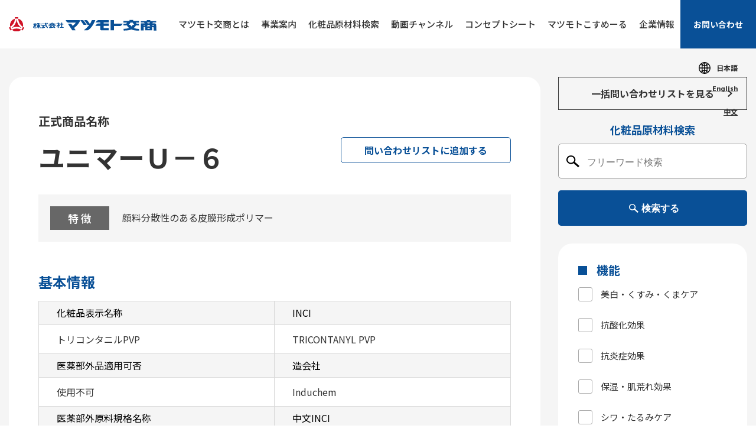

--- FILE ---
content_type: text/html; charset=UTF-8
request_url: http://matsumoto-trd.heteml.net/material/materialdetail.php?materialid=569
body_size: 4662
content:

<!Doctype html>
<html lang="ja">

<head>
  <meta charset="UTF-8" />
  <meta name="viewport" content="width=device-width, initial-scale=-100" />
  <meta name="format-detection" content="telephone=no" />
  <title>化粧品原材料データベース：ユニマーＵ－６｜マツモト交商</title>
  <meta name="keywords" content="" />
  <meta name="description" content="" />
  <meta http-equiv="Content-Style-Type" content="text/css" />
  <meta http-equiv="Content-Script-Type" content="text/javascript" />
  <!-- FAVICON -->
  <link rel="icon" href="./favicon.ico" type="image/x-icon" />
  <link rel="apple-touch-icon" sizes="180x180" href="./images/favicon/apple-touch-icon.png">
  <link rel="icon" type="image/png" sizes="32x32" href="./images/favicon/favicon-32x32.png">
  <link rel="icon" type="image/png" sizes="16x16" href="./images/favicon/favicon-16x16.png">
  <link rel="manifest" href="./images/favicon/site.webmanifest">
  <!-- STYLESHEET -->
  <link rel="stylesheet" media="all" href="./css/styles.css" />
  <link rel="stylesheet" media="all" href="./css/responsive.css" />
  <script src="./js/jquery.js"></script>

  <!-- Google Analytics start -->
  <!-- Google Analytics end -->
</head>

<body id="" class="under">
  <div id="wrapper">
    <header>
      <div class="inner">
  <p class="logo"><a href="https://www.matsumoto-trd.co.jp/"><img src="./images/logo.svg" alt="株式会社 マツモト交商" width="308" height="30"></a></p>
  <div id="gnavi">
    <ul class="gnavi">
      <li><a href="https://www.matsumoto-trd.co.jp/about">マツモト交商とは</a></li>
      <li class="sp"><a href="https://www.matsumoto-trd.co.jp/history">マツモト交商350年の歴史</a></li>
      <li class="over"><a href="https://www.matsumoto-trd.co.jp/product">事業案内</a><span class="plus_icon sp"></span>
        <ul class="submenu">
          <li><a href="https://www.matsumoto-trd.co.jp/product/drag">薬粧部門</a></li>
          <li><a href="https://www.matsumoto-trd.co.jp/product/kaigai">海外部門</a></li>
          <li><a href="https://www.matsumoto-trd.co.jp/product/foodhealthcare">フードアンドヘルスケア部門</a></li>
          <li><a href="https://www.matsumoto-trd.co.jp/product/labo">研究開発部門</a></li>
          <li><a href="https://www.matsumoto-trd.co.jp/product/development">安全性試験部門</a></li>
        </ul>
      </li>
      <li><a href="material.php?langtype=ja">化粧品原材料検索</a></li>
      <li><a href="https://www.matsumoto-trd.co.jp/video_streaming">動画チャンネル</a></li>
      <li><a href="https://www.matsumoto-trd.co.jp/product/concept">コンセプトシート</a></li>
      <li><a href="https://www.matsumoto-trd.co.jp/product/matsu">マツモトこすめーる</a></li>
      <li class="over"><a href="https://www.matsumoto-trd.co.jp/outline">企業情報</a><span class="plus_icon sp"></span>
        <ul class="submenu">
          <li><a href="https://www.matsumoto-trd.co.jp/outline/greeting">ご挨拶</a></li>
          <li><a href="https://www.matsumoto-trd.co.jp/outline/rinen">企業理念</a></li>
          <li><a href="https://www.matsumoto-trd.co.jp/outline/place">アクセスマップ</a></li>
        </ul>
      </li>
      <li class="sp"><a href="https://www.matsumoto-trd.co.jp/pp">プライバシーポリシー</a></li>
      <li class="sp"><a href="https://www.matsumoto-trd.co.jp/sitemap">サイトマップ</a></li>
      <li class="inq"><a href="https://www.matsumoto-trd.co.jp/inq">お問い合わせ</a></li>
    </ul>
    <span class="gnv_bg sp"></span>
  </div>
  <p class="h_lang_ttl sp"><img src="./images/icon_lang_sp.svg" alt="語学"></p>
  <div class="h_lang">
    <ul class="bogo-language-switcher list-view">
      <li class="ja current"><span class="bogoflags bogoflags-jp"></span> <span class="bogo-language-name"><a rel="alternate" hreflang="ja" href="material.php?langtype=ja" title="日本語" class="current" aria-current="page">日本語</a></span></li>
      <li class="en-US en "><span class="bogoflags bogoflags-us"></span> <span class="bogo-language-name"><a rel="alternate" hreflang="en-US" href="material.php?langtype=en" title="英語">English</a></span></li>
      <li class="zh-CN zh "><span class="bogoflags bogoflags-cn"></span> <span class="bogo-language-name"><a rel="alternate" hreflang="zh-CN" href="material.php?langtype=zh" title="中国語">中文</a></span></li>
    </ul>
  </div>
  <div class="hamburger hamburger--spin js-hamburger sp">
    <div class="hamburger-box">
      <div class="hamburger-inner"></div>
    </div>
  </div>
</div>    </header>
    <!-- end #header-->
    <main>
      <!-- content start -->
      <div id="content">
        <div class="inner clearfix under_inner_lager">
          <div class="section clearfix">
            <div class="under_frame">
              <div class="material_search_results_main">
                <div class="material_search_results_detail">
                  <p class="material_search_results_detail_note">正式商品名称</p>
                  <h2>ユニマーＵ－６</h2>
                  <ul>
                    <li class="material_search_results_detail_btn" style="margin-bottom: 24px;">
                                              <form action="materialdetail.php" method="post" enctype="multipart/form-data">
                          <a style="position: relative;">
                            <input type='submit' id='addcontact' name='addcontact' onclick='getScrollPosition();' value='問い合わせリストに追加する' style='position: absolute; top: 0; left: 0; background-color: transparent; color: transparent; border: none; width: 100%; height: 100%; z-index: 1; cursor: pointer;'>
                            <span class="no_active">
                              問い合わせリストに追加する                            </span>
                          </a>
                        </form>
                                          </li>
                  </ul>

                  <p class="material_search_results_detail_txt"><span class="ttl">特 徴</span><span class="txt">顔料分散性のある皮膜形成ポリマー</span></p>
                  <h3 class="style02">基本情報</h3>
                  <table class="tb_material_search_results tb_fix">
                    <tr class="pc">
                      <th>化粧品表示名称</th>
                      <th>INCI</th>
                    </tr>
                    <tr>
                      <th class="sp">化粧品表示名称</th>
                      <td>
                        <ul class="list02">
                          トリコンタニルPVP                          <!--
                        <li>カッパフィカスアルバレジエキス</li>
                        <li>BG</li>
                        <li>水</li>
                      -->
                        </ul>
                      </td>
                      <th class="sp">INCI</th>
                      <td>
                        <ul class="list02">
                          TRICONTANYL PVP                          <!--
                        <li>KAPPAPHYCUS ALVAREZII EXTRACT</li>
                        <li>BUTHYLENE GLYCOL</li>
                        <li>WATER</li>
                      -->
                        </ul>
                      </td>
                    </tr>
                    <tr class="pc">
                      <th>医薬部外品適用可否</th>
                      <th>造会社</th>
                    </tr>
                    <tr>
                      <th class="sp">医薬部外品適用可否</th>
                      <td>使用不可</td>
                      <th class="sp">製造会社</th>
                      <td>Induchem</td>
                    </tr>
                    <tr class="pc">
                      <th>医薬部外原料規格名称</th>
                      <th>中文INCI</th>
                    </tr>
                    <tr>
                      <th class="sp">医薬部外原料規格名称</th>
                      <td></td>
                      <th class="sp">中文INCI</th>
                      <td>お問い合わせください</td>
                    </tr>
                    <tr>
                      <th colspan="2">認証</th>
                    </tr>
                    <tr>
                      <td colspan="2">&nbsp</td>
                    </tr>
                    <tr>
                      <th colspan="2">マツモトこすめーる</th>
                    </tr>
                    <tr>
                      <td colspan="2">
                        &nbsp                      </td>
                    </tr>
                  </table>
                  <div class="material_search_results_detail_download">
                    <h3 class="style02">コンセプトシート</h3>
                    &nbsp                  </div>
                  <h3 class="style02">機能一覧</h3>
                  <ul class="check">
                    <li>皮膜形成原料</li><li>乳化/可溶/分散原料</li>                  </ul>
                  <h3 class="style02">使用分野</h3>
                  <ul class="check">
                    <li>スタイリング</li><li>クリーム/乳液/化粧水</li><li>ベースメイク</li><li>ポイントメイク/マニキュア</li>                  </ul>
                  <ul class="material_search_btn">
                                        <li><a href="">一覧へ戻る</a></li>
                    <li class="btn">
                                              <form action="materialdetail.php" method="post" enctype="multipart/form-data">
                          <a style="position: relative;">
                            <input type='submit' id='addcontact' name='addcontact' onclick='getScrollPosition();' value='問い合わせリストに追加する' style='position: absolute; top: 0; left: 0; background-color: transparent; color: transparent; border: none; width: 100%; height: 100%; z-index: 1; cursor: pointer;'>
                            <span class="no_active">
                              問い合わせリストに追加する                            </span>
                          </a>
                        </form>
                                          </li>
                  </ul>
                </div>
                <div class="material_search_results_select">
                  <p class="idx_btn"><a href="/material/contact.php">一括問い合わせリストを見る</a></p>
                  <form name="form1" action="material.php" method="post" enctype="multipart/form-data">
                    <dl class="material_search_results_form">
                      <dt>化粧品原材料検索</dt>
                      <dd>
                        <input type="text" placeholder="フリーワード検索" id="freeword" name="freeword" value="">
                        <button type="submit" id="reffreeword" name="reffreeword" value="検　索"></button>
                      </dd>
                      <dd>
                        <button type="submit" id="reffreeword" name="reffreeword" value="検　索" class="material_btn">検索する</button>
                      </dd>
                    </dl>
                    <div class="material_form">
                      <h4>機能</h4>
                      <ul class="material_form_list">
                        <li><label><input type="checkbox" name="materialfunc[]"value="1" id="func1"><span class="txt">美白・くすみ・くまケア</span></label>
</li>
<li><label><input type="checkbox" name="materialfunc[]"value="2" id="func2"><span class="txt">抗酸化効果</span></label>
</li>
<li><label><input type="checkbox" name="materialfunc[]"value="3" id="func3"><span class="txt">抗炎症効果</span></label>
</li>
<li><label><input type="checkbox" name="materialfunc[]"value="4" id="func4"><span class="txt">保湿・肌荒れ効果</span></label>
</li>
<li><label><input type="checkbox" name="materialfunc[]"value="5" id="func5"><span class="txt">シワ・たるみケア</span></label>
</li>
<li><label><input type="checkbox" name="materialfunc[]"value="6" id="func6"><span class="txt">頭皮・毛髪ケア</span></label>
</li>
<li><label><input type="checkbox" name="materialfunc[]"value="7" id="func7"><span class="txt">ニキビ・毛穴ケア</span></label>
</li>
<li><label><input type="checkbox" name="materialfunc[]"value="8" id="func8"><span class="txt">粉体原料</span></label>
</li>
<li><label><input type="checkbox" name="materialfunc[]"value="9" id="func9"><span class="txt">ゲル化・増粘原料</span></label>
</li>
<li><label><input type="checkbox" name="materialfunc[]"value="10" id="func10"><span class="txt">皮膜形成原料</span></label>
</li>
<li><label><input type="checkbox" name="materialfunc[]"value="11" id="func11"><span class="txt">コンディショニング原料</span></label>
</li>
<li><label><input type="checkbox" name="materialfunc[]"value="12" id="func12"><span class="txt">乳化/可溶/分散原料</span></label>
</li>
<li><label><input type="checkbox" name="materialfunc[]"value="13" id="func13"><span class="txt">抗菌・防腐・殺菌原料</span></label>
</li>
<li><label><input type="checkbox" name="materialfunc[]"value="14" id="func14"><span class="txt">油剤原料</span></label>
</li>
<li><label><input type="checkbox" name="materialfunc[]"value="15" id="func15"><span class="txt">UV吸収・散乱原料</span></label>
</li>
<li><label><input type="checkbox" name="materialfunc[]"value="16" id="func16"><span class="txt">その他（痩身・制汗・保護・修復など）</span></label>
</li>
<li><label><input type="checkbox" name="materialfunc[]"value="17" id="func17"><span class="txt">育毛/スカルプ</span></label>
</li>
<li><label><input type="checkbox" name="materialfunc[]"value="18" id="func18"><span class="txt">その他の基剤・添加剤</span></label>
</li>
<li><label><input type="checkbox" name="materialfunc[]"value="19" id="func19"><span class="txt">洗浄原料</span></label>
</li>
                      </ul>
                      <h4>用途・分野</h4>
                      <ul class="material_form_list">
                        <li><label><input type="checkbox" name="materialfield[]"value="1" id="func1"><span class="txt">シャンプー</span></label>
</li>
<li><label><input type="checkbox" name="materialfield[]"value="2" id="func2"><span class="txt">リンス/トリートメント</span></label>
</li>
<li><label><input type="checkbox" name="materialfield[]"value="3" id="func3"><span class="txt">スタイリング</span></label>
</li>
<li><label><input type="checkbox" name="materialfield[]"value="4" id="func4"><span class="txt">染毛/パーマ</span></label>
</li>
<li><label><input type="checkbox" name="materialfield[]"value="5" id="func5"><span class="txt">育毛/スカルプ</span></label>
</li>
<li><label><input type="checkbox" name="materialfield[]"value="6" id="func6"><span class="txt">クリーム/乳液/化粧水</span></label>
</li>
<li><label><input type="checkbox" name="materialfield[]"value="7" id="func7"><span class="txt">洗浄（洗顔/ボディ/ハンド/メイク落とし）</span></label>
</li>
<li><label><input type="checkbox" name="materialfield[]"value="8" id="func8"><span class="txt">サンケア</span></label>
</li>
<li><label><input type="checkbox" name="materialfield[]"value="9" id="func9"><span class="txt">ベースメイク</span></label>
</li>
<li><label><input type="checkbox" name="materialfield[]"value="10" id="func10"><span class="txt">ポイントメイク/マニキュア</span></label>
</li>
<li><label><input type="checkbox" name="materialfield[]"value="11" id="func11"><span class="txt">その他（ハミガキ・入浴剤・医療・健食・香料）</span></label>
</li>
<li><label><input type="checkbox" name="materialfield[]"value="12" id="func12"><span class="txt">特殊用途</span></label>
</li>
                      </ul>
                      <button type="submit" id="refdetail" name="refdetail" value="検　索" class="material_form_btn"><img src="./images/icon_search.svg" alt="検索する">検索する</button>
                    </div>
                  </form>
                </div>
              </div>
            </div>
            <div class="section">
              <p class="material_txt">
                マツモト交商では原料の販売だけでなく、最新のコスメティック市場のトレンドや処方技術を踏まえた提案型営業を得意としています。<br>
                各種分析データや評価データそしてマーケティング情報のご提供もあわせて行います。<br>
                化粧品原料に関することはどんなことでもマツモト交商薬粧部にご相談ください。</p>
              <p class="ft_top_btn"><a href="inq/"><span class="txt"><span class="en">CONTACT</span>お問い合わせ</span></a></p>
            </div>
          </div>
        </div>
      </div>
      <!-- content end -->
    </main>
    <!-- end #main-->

    <footer>
      <!-- FOOTER MAIN -->
      <section class="ft_main">
  <div class="inner">
    <div class="ft_main_info">
      <p class="ft_main_logo"><a href="https://www.matsumoto-trd.co.jp/"><img src="./images/logo.svg" alt="株式会社 マツモト交商" loading="lazy" width="308" height="30"></a></p>
      <ul class="ft_main_add">
        <li><span class="ttl">東京本社</span><span class="txt">〒103-0022<br>東京都中央区日本橋室町二丁目3番1号<br>室町古河三井ビルディング8階<br>TEL：03-3241-5161 FAX：03-3241-5169</span></li>
        <li><span class="ttl">大阪支社</span><span class="txt">〒541-0048<br>大阪府大阪市中央区瓦町3丁目4番15号 <br class="sp360">瓦町SFビル6階<br>TEL：06-7654-2250 FAX：06-7655-2087</span></li>
      </ul>
    </div>
    <div class="ft_main_link">
      <div class="ft_main_link_menu">
        <ul class="ft_main_link_item">
          <li><a href="https://www.matsumoto-trd.co.jp/about">マツモト交商とは</a></li>
          <li><a href="https://www.matsumoto-trd.co.jp/history">マツモト交商360年の歴史</a></li>
        </ul>
        <ul class="ft_main_link_item">
          <li class="over"><a href="https://www.matsumoto-trd.co.jp/product">事業案内</a><span class="plus_icon sp"></span>
            <ul class="ft_main_link_sub">
              <li><a href="https://www.matsumoto-trd.co.jp/product/drag">薬粧部門</a></li>
              <li><a href="https://www.matsumoto-trd.co.jp/product/kaigai">海外部門</a></li>
              <li><a href="https://www.matsumoto-trd.co.jp/product/foodhealthcare">フードアンドヘルスケア部門</a></li>
              <li><a href="https://www.matsumoto-trd.co.jp/product/labo">研究開発部門</a></li>
              <li><a href="https://www.matsumoto-trd.co.jp/product/development">安全性試験部門</a></li>
            </ul>
          </li>
        </ul>
        <ul class="ft_main_link_item">
          <li><a href="material.php?langtype=ja">化粧品原材料検索</a></li>
          <li><a href="https://www.matsumoto-trd.co.jp/video_streaming">動画チャンネル</a></li>
          <li><a href="https://www.matsumoto-trd.co.jp/product/concept">コンセプトシート</a></li>
          <li><a href="https://www.matsumoto-trd.co.jp/product/matsu">マツモトこすめーる</a></li>
        </ul>
        <ul class="ft_main_link_item">
          <li class="over"><a href="https://www.matsumoto-trd.co.jp/outline">企業情報</a><span class="plus_icon sp"></span>
            <ul class="ft_main_link_sub">
              <li><a href="https://www.matsumoto-trd.co.jp/outline/greeting">ご挨拶</a></li>
              <li><a href="https://www.matsumoto-trd.co.jp/outline/rinen">企業理念</a></li>
              <li><a href="https://www.matsumoto-trd.co.jp/outline/place">アクセスマップ</a></li>
            </ul>
          </li>
        </ul>
        <ul class="ft_main_link_item">
          <li><a href="https://www.matsumoto-trd.co.jp/topics">トピックス</a></li>
        </ul>
      </div>
      <ul class="ft_main_link_bottom">
        <li><a href="https://www.matsumoto-trd.co.jp/pp">プライバシーポリシー</a></li>
        <li><a href="https://www.matsumoto-trd.co.jp/sitemap">サイトマップ</a></li>
      </ul>
    </div>
    <address>
      &copy; MATSUMOTO TRADING Co.,Ltd
    </address>
  </div>
</section>    </footer>
    <div class="to_top"> <a class="to_top_btn" href="#wrapper"><img src="./images/totop.svg" alt="トップに戻る" loading="lazy" width="10" height="114" class="pc" /><img src="./images/totop_sp.svg" alt="トップに戻る" loading="lazy" width="10" height="84" class="sp" /></a> </div>
    <!-- end #footer -->
  </div>
  <script src="./js/sweetlink.js"></script>
  <script src="./js/common.js"></script>
</body>

</html>

--- FILE ---
content_type: text/css
request_url: http://matsumoto-trd.heteml.net/material/css/styles.css
body_size: 13306
content:
@charset "UTF-8";
@import "base.css";
@import "fonts.css";
@import url('https://fonts.googleapis.com/css2?family=Hind:wght@300;400;500;600;700&family=Lato:wght@400;700&family=Noto+Sans+JP:wght@400;500;600;700;800;900&display=swap');
/*==========================================================================*/
/*                                                                          */
/*    base.css  --> スタイルの初期設定を行うため、変更しないで下さい。      */
/*    fonts.css --> フォントの初期設定を行うため、変更しないで下さい。      */
/*                                                                          */
/*==========================================================================*/
/*==========================================================================*/
/*                           Common-Setting                                 */
/*==========================================================================*/
/* 基本タグのフォントサイズを指定（12px -> 120% or 1.2em ） */ :root {
  --font-main: 'Noto Sans JP', sans-serif;
  /* FONT SITE */
  --txt: #333;
  /* COLOR TEXT */
  --mcolor: #095097;
  /* MAIN COLOR  */
  --scolor: #D5000C;
  /* SUB COLOR */
  /* CUSTOM COLOR */
  --blue: #00B6EF;
  --dark-blue: #0E2984;
  --light-blue: #3A5867;
  --gray: #e9e9e9;
  --red: #D01226;
  --f-en: 'Hind', sans-serif;
  --f-lato: 'Lato', sans-serif;
}
h1, h2, h3, h4, h5, h6, input, button, textarea, select, p, blockquote, th, td, pre, address, li, dt, dd {
  font-size: 1.8rem;
  -webkit-text-size-adjust: none;
  font-weight: 400;
}
a {
  transition: all ease 0.3s;
  text-decoration: none;
  color: var(--txt);
}
img {
  vertical-align: middle;
  max-width: 100%;
  flex-shrink: 0;
  height: auto;
}
*, ::before, ::after {
  box-sizing: border-box;
  outline: none;
}
/* RESET CHECK EMPTY */
/* img:not([alt]),
img[alt=''] {outline: 0 0 5px red;}
a[href=""],
a[href="#"],
a[href^="javascript:"],
a:not([href]) {background: red;} */
/*==========================================================================*/
/*                               Container                                  */
/*==========================================================================*/
html {
  background: #fff
}
body {
  color: var(--txt);
  -webkit-text-size-adjust: none;
  min-width: 320px;
  font-family: var(--font-main);
}
table {
  width: 100%
}
h1, h2, h3, h4, h5, h6 {
  line-height: 1.5;
}
p, dd, dt, li, th, td, address {
  line-height: 2em;
  letter-spacing: 0;
}
p {
  margin: 0 0 1.5em;
}
p:last-child {
  margin-bottom: 0
}
#wrapper {
  min-width: 1260px;
  overflow: hidden;
  margin: 0 auto
}
.inner {
  width: 1230px;
  margin: 0 auto;
  position: relative;
  max-width: 100%;
  padding: 0 15px;
}
.en {
	font-family: var(--f-en);
}
/*==========================================================
                      C U S T O M 
==========================================================*/
.flex_wrap {
  display: flex;
  flex-wrap: wrap
}
.flex_center {
  display: flex;
  justify-content: center;
  align-items: center;
}
.flex_between {
  display: flex;
  justify-content: space-between;
}
.flex_align {
  display: flex;
  align-items: center;
  justify-content: space-between
}
.flex_col {
  display: flex;
  flex-direction: column;
}
.flex_col_center {
  display: flex;
  justify-content: center;
  align-items: center;
  flex-direction: column;
}
.fixed {
  position: fixed;
}
.posr {
  position: relative
}
.bold {
  font-weight: bold;
}
.center {
  text-align: center
}
.left {
  text-align: left
}
.right {
  text-align: right
}
.auto {
  margin-left: auto;
  margin-right: auto;
}
.red {
  color: var(--red);
}
.txt_line {
  text-decoration: underline;
}
.m0a {
  display: block;
  margin: 0 auto;
}
.f_big {
  font-size: 150%;
}
.f_sm {
  font-size: 80%;
}
/*==========================================================
                       H E A D E R
==========================================================*/
#index #wrapper {
	position: relative;
	z-index: 2;
}
#index #wrapper:after {
	content: '';
	position: fixed;
	width: 100%;
	height: 100%;
	top: 0;
	left: 0;
	z-index: -2;
	pointer-events: none;
	background: url("../images/idx_main_bg.jpg") no-repeat top center/cover;
}
header {
	position: fixed;
	width: 100%;
	background: #fff;
	left: 0;
	top: 0;
	z-index: 999;
}
header .inner {
    width: 100%;
    padding: 0 0 0 32px;
    display: flex;
	align-items: center;
    justify-content: space-between;
}
.logo {
    margin: -6px 0 0;
}
.gnavi {
    display: flex;
}
.gnavi>li>a {
    display: block;
    text-align: center;
    font-size: 1.6rem;
    font-weight: 500;
    padding: 22px 21px;
    transition: all 0.3s;
}
	.gnavi > li{
		position: relative;
	}
.submenu {
    position: absolute;
    z-index: 10;
	left: 50%;
	transform: translateX(-50%);
	display: none;
}
.submenu a {
    display: block;
    white-space: nowrap;
    font-size: 1.4rem;
    background: var(--mcolor);
    color: #fff;
    padding: 11px 20px;
    border-top: 1px solid #fff;
    line-height: 2rem;
}
.gnavi>li.inq>a {
	background: var(--mcolor);
	color: #fff;
	font-size: 1.4rem;
	font-weight: 700;
	width: 128px;
}
.gnavi .inq {
    margin-left: 20px;
}
.h_lang {
    position: absolute;
    right: 31px;
    top: 99px;
}
.h_lang a {
    font-size: 1.2rem;
    font-weight: 700;
    display: inline-block;
    position: relative;
	text-decoration: underline;
}
.h_lang ul.bogo-language-switcher li {
	position: relative;
	padding: 0 0 0 23px;
    text-align: right;
    line-height: 1.5em;
	margin: 0 0 8px;
}
.h_lang li:last-child {
	margin: 0;
}
.h_lang li:before {
	content: '';
	position: absolute;
	background: url("../images/icon_lang.svg") no-repeat center center/100% auto;
	width: 20px;
	height: 20px;
	left: 0;
	top: 6px;
	opacity: 0;
}
.h_lang li.current:before {
	opacity: 1;
}
.h_lang li.current a {
	text-decoration: none;
}
.h_lang .bogoflags, .h_lang .bogoflags-before:before {
	display: none;
}
.h_lang ul.bogo-language-switcher {
    display: flex;
    flex-direction: column;
}
.h_lang ul.bogo-language-switcher .ja {
    order: -1;
}
/*==========================================================
                  M A I N    V I S U A L
==========================================================*/
.mv {
	height: 924px;
	position: relative;
	padding-top: 80px;
	padding-right: 128px;
}
.mv_main {
    height: 775px;
    display: flex;
    align-items: center;
	background: url("../images/idx_main_img01.jpg") no-repeat top center/cover;
	border-bottom-right-radius: 24px;
	position: relative;
	z-index: 2;
	overflow: hidden;
	color: #fff;
}
.mv_main:after {
	content: '';
	position: absolute;
	background: var(--blue);
	width: 100%;
	height: 100%;
	top: 0;
	left: 0;
	z-index: -2;
	pointer-events: none;opacity: 0.2;
}
.mv_main .inner {
	width: 1445px;
}
.mv h1 {
    font-size: 4.2rem;
    font-weight: 700;
    letter-spacing: 0.05em;
}
.mv_main_en {
    font-size: 2.6rem;
    font-weight: 300;
	font-family: var(--f-en);
}
.idx_topics {
    background: #fff;
    position: absolute;
    right: 128px;
    bottom: 69px;
    z-index: 3;
    border-bottom-right-radius: 24px;
    width: 980px;
    border-top-left-radius: 24px;
    display: flex;
    align-items: flex-end;
    padding: 21px 36px 19px;
}
.idx_topics_ttl {
    font-size: 2rem;
    font-weight: 900;
    margin: 0 20px 0 0;
    color: var(--mcolor);
}
.idx_topics_list {
    width: calc(100% - 94px);
	margin: 0 0 3px;
}
.idx_topics_list li {
    display: flex;
    align-items: center;
    font-size: 1.6rem;
}
.idx_topics_list li .date {
    font-family: var(--f-en);
    font-weight: 500;
    flex-shrink: 0;
    width: 70px;
    margin: 4px 20px 0 0;
}
.idx_topics_list li .ttl {
	max-width: calc(100% - 90px);
	white-space: nowrap;
	overflow: hidden;
	text-overflow: ellipsis;
	position: relative;
}
.idx_topics_list li .ttl:after {
	content: '';
	position: absolute;
	width: 0;
	height: 1px;
	background: var(--txt);
	transition: all 0.3s;
	left: 0;
	bottom: 0;
}
/*==========================================================
                M A I N    C O N T E N T
==========================================================*/
/* use private */
/*==================== SEC01 ===================*/
.sec01 {
	padding: 51px 0 118px;
	position: relative;
}
.sec01:before {
	content: '';
	position: absolute;
	background: url("../images/sec01_icon01.png") no-repeat top right/100% auto;
	width: 515px;
	height: 311px;
	top: 0;
	pointer-events: none;
	right: calc(50% + 513px);
	z-index: 3;
}
.sec01:after {
	content: '';
	position: absolute;
	background: url("../images/sec01_icon02.png") no-repeat top right/100% auto;
	width: 259px;
	height: 145px;
	bottom: 63px;
	pointer-events: none;
	left: calc(50% + 780px);
	z-index: 3;
}
.sec01 .inner {
	z-index: 2;
	width: 1430px;
}
.sec01_main {
    position: relative;
    z-index: 2;
    width: 100%;
    max-width: 1044px;
    margin: 0 auto;
    text-align: center;
	padding: 55px 0 80px;
}
.sec01 .inner:after {
	content: '';
	position: absolute;
	width: 100vw;
	min-width: 1300px;
	height: 100%;
	top: 0;
	left: 0;
	z-index: -2;
	pointer-events: none;
	background: #fff;
	border-top-left-radius: 20px;
	border-bottom-left-radius: 20px;
}
.idx_h2 {
    text-align: center;
	margin: 0 0 24px;
}
.idx_h2 .en {
    font-size: 4.8rem;
    font-weight: 700;
    color: var(--mcolor);
    margin:0 0 4px;
    line-height: 1em;
}
.idx_h2 .jp {
    font-weight: 700;
    letter-spacing: 0.1em;
}
.sec01_txt p {
    letter-spacing: 0.05em;
}
.sec01_txt {
    margin-bottom: 75px;
}
.sec01_img {
    margin-bottom: 50px;
}
.sec01_list {
    display: flex;
    justify-content: center;
    max-width: 1034px;
    margin: 0 auto 48px;
}
.sec01_list li {
    width: 236px;
    height: 236px;
    background: #F2F2F2;
    border-radius: 50%;
    display: flex;
    justify-content: center;
    align-items: center;
    position: relative;
    margin: 0 30px 0 0;
	padding: 17px;
	font-size: 1.2rem;
	font-weight: 700;
	z-index: 2;
}
.sec01_list li:last-child {
    margin-right: 0;
}
.sec01_list li:not(:last-child):after {
	content: '';
	position: absolute;
	background: url("../images/sec01_path.svg") no-repeat center center/100% auto;
	width: 120px;
	height: 100%;
	top: 0;
	left: calc(100% - 45px);
	z-index: -2;
	pointer-events: none;
}
.sec01_list li .ttl {
    display: flex;
    justify-content: center;
    align-items: center;
    background: var(--scolor);
    border-radius: 50%;
    width: 100%;
    height: 100%;
    position: relative;
	z-index: 2;
	padding: 22px 22px 16px;
}
.sec01_list li .ttl:before {
	content: '';
	position: absolute;
	width: calc(100% - 44px);
	height: calc(100% - 44px);
	top: 0;
	left: 0;
	right: 0;
	bottom: 0;
	margin: auto;
	border-radius: 50%;
	background: #fff;
	z-index: -2;
	pointer-events: none;
}
.sec01_list li .ttl:after {
    content: '';
    position: absolute;
    background: url(../images/sec01_shadow.svg) no-repeat bottom center/100% auto;
    width: 171px;
    height: 182px;
    z-index: -3;
    left: 9px;
    bottom: -2px;
    mix-blend-mode: multiply;
    pointer-events: none;
}
.sec01_list li:nth-child(2n) .ttl {
    background: var(--dark-blue);
    padding: 22px 22px 27px 16px;
    line-height: 1.7em;
}
.sec01_list li:nth-child(3) .ttl {
    padding: 22px 22px 25px;
}
.sec01_list li:nth-child(4) .ttl {
    padding: 22px 22px 18px 17px;
    line-height: 1.8em;
}
.sec01_list li .fz_18 {
    font-size: 150%;
}
.sec01_list li .fz_38 {
    font-size: 316.67%;
}
.sec01_list li .fz_23 {
    font-size: 191.67%;
    font-weight: 900;
}
.sec01_list li .fz_23 .fz_small {
    font-size: 73.91%;
}
.sec01_list li .fz_16 {
    font-size: 133.33%;
}
.sec01_list li .fz_17 {
    font-size: 141.67%;
}
.sec01_list li .fz_19 {
    font-size: 158.34%;
    font-weight: 900;
}
.idx_btn a {
    display: flex;
    justify-content: center;
    align-items: center;
    margin: 0 auto;
    width: 250px;
    font-size: 1.6rem;
    font-weight: 700;
    border: 1px solid var(--txt);
    padding: 11px;
    position: relative;
}
.idx_btn a:after {
	content: '';
	position: absolute;
	background: url("../images/idx_arr.svg") no-repeat center center/100% auto;
	width: 8px;
	height: 14px;
	right: 24px;
	top: calc(50% - 7px);
	transition: all 0.3s;
}
.sec01_brn a {
    width: 800px;
    height: 140px;
    display: flex;
    justify-content: center;
    align-items: center;
    margin: 0 auto;
	position: relative;
	z-index: 2;
	overflow: hidden;
	color: var(--mcolor);
	font-size: 2.6rem;
	font-weight: 900;
}
.sec01_brn a:before, .sec01_brn a:after {
	content: '';
	position: absolute;
	width: 100%;
	height: 100%;
	top: 0;
	left: 0;
	z-index: -2;
	pointer-events: none;
	transition: all 0.3s;
}
.sec01_brn a:before {
	background: #fff;
	opacity: 0;
}
.sec01_brn .txt {
    display: flex;
    align-items: center;
}
.sec01_brn a:after {
	background: url("../images/sec01_bnr.jpg") no-repeat center center/cover;
	z-index: -3;
}
.sec01_brn .txt img {
    flex-shrink: 0;
    margin: 0 23px 0 3px;
}
.sec01 .idx_btn {
	margin-bottom: 43px;
}
/*==================== SEC02 ===================*/
.sec02 {
	background: url("../images/sec02_bg01.jpg") no-repeat top center/100% auto;
	color: #fff;
	text-align: center;
	padding: 80px 0 120px;
	position: relative;
	z-index: 2;
}
.sec02:after {
	content: '';
	position: absolute;
	background:url("../images/sec02_bg02.jpg") no-repeat center center/cover;
	width: 100%;
	height: calc(100% - 913px);
	top: 913px;
	left: 0;
	z-index: -2;
	pointer-events: none;
}
.sec02 .idx_h2 {
    margin: 0 0 30px;
}
.sec02 .idx_h2 .en{
	color: #fff;
}
.sec02_ttl {
    font-size: 2.2rem;
    font-weight: 500;
    letter-spacing: 0.1em;
    line-height: 1.9em;
	margin: 0 0 60px;
}
.sec02 .inner {
    width: 100%;
    padding: 0;
}
.sec02_list01 {
    display: flex;
	margin-bottom: 120px;
}
.sec02_list01 li {
    width: 25%;
	font-size: 1.6rem;
	line-height: 1.5em;
}
.sec02_list01 a {
    height: 580px;
    display: flex;
    color: #fff;
    position: relative;
    padding: 267px 56px 56px;
    flex-direction: column;
    z-index: 2;
    overflow: hidden;
    align-items: center;
}
.sec02_list01 .txt {
    width: 100%;
    max-width: 300px;
    display: block;
}
.sec02_list01 a:before, .sec02_list01 a:after {
	content: '';
	position: absolute;
	width: 100%;
	height: 100%;
	top: 0;
	left: 0;
	z-index: -2;
	pointer-events: none;
	transition: all 0.3s;
}
.sec02_list01 a:before {
	background: var(--light-blue);
	opacity: 0.54;
}
.sec02_list01 a:after {
	background: url("../images/sec02_img01.jpg") no-repeat center center/cover;
	z-index: -3;
}
.sec02_list01 li:nth-child(2) a:after {
	background-image: url("../images/sec02_img02.jpg");
	background-position: right -30px center;
}
.sec02_list01 li:nth-child(3) a:after {
	background-image: url("../images/sec02_img03.jpg");
}
.sec02_list01 li:nth-child(4) a:after {
	background-image: url("../images/sec02_img04.jpg");
}
.sec02_list01 .btn {
    display: inline-block;
    border: 1px solid #fff;
    min-width: 206px;
    margin: 0 0 89px;
    font-weight: 500;
    padding: 11px 30px;
    text-align: center;
}
.sec02_list01 .note {
	text-align: left;
	display: block;
	letter-spacing: 0.05em;
	position: relative;
}
.sec02_list01 .note span {
	transition: all 0.3s;
}
.sec02_list01 .note .hover {
	position: absolute;
	width: 100%;
	top: 0;
	left: 0;
	height: 100%;
	opacity: 0;
}
.sec02_list02 {
    width: 100%;
    max-width: 1430px;
    padding: 0 15px;
    margin: 0 auto;
    display: flex;
    flex-wrap: wrap;
}
.sec02_list02 li {
    width: 50%;
	font-size: 1.6rem;
	line-height: 1.5em;
}
.sec02_list02 a {
    height:394px;
    display: flex;
    color: #fff;
    position: relative;
    padding: 102px 50px 50px 25px;
    flex-direction: column;
    z-index: 2;
    overflow: hidden;
    align-items: center;
}
.sec02_list02 .txt {
    width: 100%;
    max-width: 300px;
    display: block;
}
.sec02_list02 .note {
    display: block;
    letter-spacing: 0.05em;
    text-align: left;
}
.sec02_list02 li:nth-child(2) a {
    padding-left: 52px;
}
.sec02_list02 a:before, .sec02_list02 a:after {
	content: '';
	position: absolute;
	width: 100%;
	height: 100%;
	top: 0;
	left: 0;
	z-index: -2;
	pointer-events: none;
	transition: all 0.3s;
}
.sec02_list02 a:before {
	background: var(--light-blue);
	opacity: 0.54;
}
.sec02_list02 a:after {
	background: url("../images/sec02_img05.jpg") no-repeat center center/cover;
	z-index: -3;
}
.sec02_list02 li:nth-child(2) a:after {
	background-image: url("../images/sec02_img06.jpg");
}
.sec02_list02 li:nth-child(3) a:after {
	background-image: url("../images/sec02_img07.jpg");
}
.sec02_list02 li:nth-child(4) a:after {
	background-image: url("../images/sec02_img08.jpg");
}
.sec02_list02 li:nth-child(3) a, .sec02_list02 li:nth-child(4) a {
    padding-top: 96px;
    padding-left: 52px;
}
.sec02_list02 .ttl {
    display: block;
    font-size: 112.5%;
    font-weight: 500;
	margin: 0 0 19px;
}
.sec02_list02 .ttl:before {
	content: '';
	position: relative;
	display: block;
	background: url("../images/sec02_icon01.svg") no-repeat top center;
	width: 84px;
	height: 66px;
	margin: 0 auto 10px;
}
.sec02_list02 li:nth-child(2) .ttl:before {
	background-image: url("../images/sec02_icon02.svg");
}
.sec02_list02 li:nth-child(3) .ttl:before {
    background-image: url(../images/sec02_icon03.svg);
    margin-bottom: 16px;
    left: 22px;
}
.sec02_list02 li:nth-child(4) .ttl:before {
    background-image: url(../images/sec02_icon04.svg);
    margin-bottom: 16px;
}
/*==================== SEC03 ===================*/
.sec03 {
	padding: 120px 0;
	position: relative;
	z-index: 2;
}
.sec03 .inner {
	z-index: 2;
	width: 1400px;
}
.sec03 .inner:after {
	content: '';
	position: absolute;
	background: #fff;
	width: 100vw;
	height: 100%;
	top: 0;
	right: 0;
	z-index: -2;
	pointer-events: none;
	border-top-right-radius: 24px;
	border-bottom-right-radius: 24px;
	min-width: 1300px;
}
.sec03:before, .sec03:after {
	content: '';
	position: absolute;
	z-index: 3;
	pointer-events: none;
}
.sec03:before {
	background: url("../images/sec03_icon01.png") no-repeat top center/100% auto;
	width: 380px;height: 211px;
	top: 81px;
	right: calc(50% + 671px);
}
.sec03:after {
	background: url("../images/sec03_icon02.png") no-repeat top center/100% auto;
	width: 285px;height: 238px;
	bottom: 24px;
	left: calc(50% + 584px);
}
.sec03_main {
    width: 100%;
    max-width: 1230px;
    padding: 115px 15px 100px;
    margin: 0 auto;
    text-align: center;
}
.sec03_ttl {
    font-size: 2.4rem;
    font-weight: 700;
    letter-spacing: 0.1em;
	margin-bottom: 52px; 
}
.sec03_list {
    display: flex;
}
.sec03_list li {
    width: 25%;
}
.sec03_list a {
	display: flex;
	justify-content: center;
	align-items: center;
	text-align: center;
	color: #fff;
	position: relative;
	height: 275px;
	z-index: 2;
	overflow: hidden;
	font-weight: 500;
	letter-spacing: 0.04em;
}
.sec03_list a:before, .sec03_list a:after {
	content: '';
	position: absolute;
	width: 100%;
	height: 100%;
	top: 0;
	left: 0;
	z-index: -2;
	pointer-events: none;
	transition: all 0.3s;
}
.sec03_list a:before {
	background: var(--light-blue);
	opacity: 0.6;
}
.sec03_list a:after {
	background: url("../images/sec03_img01.jpg") no-repeat center center/cover;
	z-index: -3;
}
.sec03_list li:nth-child(2) a:after {
	background-image: url("../images/sec03_img02.jpg");
}
.sec03_list li:nth-child(3) a:after {
	background-image: url("../images/sec03_img03.jpg");
}
.sec03_list li:nth-child(4) a:after {
	background-image: url("../images/sec03_img04.jpg");
}
.sec03 .idx_h2 {
    margin-bottom: 51px;
}
/*==================== SEC04 ===================*/
.sec04 {
	padding: 0 0 100px;
	position: relative;
	z-index: 2;
}
.sec04 .inner {
	z-index: 2;
	width: 1400px;
}
.sec04 .inner:after {
	content: '';
	position: absolute;
	background: #fff;
	width: 100vw;
	height: 100%;
	top: 0;
	left: 0;
	z-index: -2;
	pointer-events: none;
	border-top-right-radius: 24px;
	border-bottom-right-radius: 24px;
	min-width: 1300px;
}
.sec04:before, .sec04:after {
	content: '';
	position: absolute;
	z-index: 3;
	pointer-events: none;
}
.sec04:before {
	background: url("../images/sec04_icon01.png") no-repeat top center/100% auto;
	width: 593px;height: 167px;
	top: -68px;
	right: calc(50% + 566px);
}
.sec04:after {
	background: url("../images/sec04_icon02.png") no-repeat top center/100% auto;
	width: 660px;height: 359px;
	bottom: -38px;
	left: calc(50% + 349px);
}
.sec04_main {
    width: 100%;
    max-width: 1230px;
    padding: 115px 15px 73px;
    margin: 0 auto;
}
.sec04_info {
    max-width: 991px;
    margin: 0 auto 108px;
}
.sec04_list li {
    display: flex;
    align-items: center;
    font-size: 1.6rem;
	line-height: 1.5em;
	margin: 0 0 40px;
}
.sec04_list li:last-child {
	margin-bottom: 0;
}
.sec04_list li .date {
    flex-shrink: 0;
    font-weight: 500;
    margin-right: 13px;
    font-family: var(--f-en);
    width: 75px;
    position: relative;
    top: 2px;
}
.sec04_list li .cate {
    width: 140px;
    flex-shrink: 0;
    text-align: center;
    font-size: 81.25%;
    background: var(--mcolor);
    color: #fff;
    border-radius: 6px;
    font-weight: 500;
	padding: 3px;
	margin-right: 16px;
}
.sec04_list li .ttl {
    max-width: calc(100% - 251px);
    white-space: nowrap;
    overflow: hidden;
    text-overflow: ellipsis;
	position: relative;
}
.sec04_list li .ttl:after {
    content: '';
    position: absolute;
    width: 0;
    height: 1px;
    background: var(--txt);
    transition: all 0.3s;
    left: 0;
    bottom: 0;
}
.sec04 .idx_h2 {
    margin-bottom: 82px;
}
/*==========================================================
                        F O O T E R
==========================================================*/
.ft_top {
    padding: 0 0 125px;
}
.ft_top_btn a {
    width: 1000px;
    display: flex;
    justify-content: center;
    align-items: center;
    background: var(--mcolor);
    color: #fff;
    height: 140px;
    font-size: 1.5rem;
    font-weight: 700;
    letter-spacing: 0.04em;
	text-align: center;
	line-height: 1.5em;
	margin: 0 auto;
}
.ft_top_btn .en {
	display: block;
	font-size: 213.34%;
	font-weight: 700;
	letter-spacing: 0;
	margin: 17px 0 8px;
}
.ft_main_link {
    margin: 0 0 82px;
}
.ft_main {
    background: #fff;
    padding: 47px 0 42px;
}
.ft_main_img {
    text-align: center;
    border-bottom: 1px solid rgb(51 51 51 / 20%);
    padding: 0 0 48px;
    margin-bottom: 45px;
    display: flex;
    justify-content: center;
    font-size: 1.4rem;
    font-weight: 700;
}
.ft_main_img .txt {
	flex-shrink: 0;
	margin: 4px 23px 0 2px;
}
.ft_main_info {
    display: flex;
    justify-content: space-between;
    align-items: center;
    padding-left: 30px;
    border-bottom: 1px solid rgb(51 51 51 / 20%);
	padding-bottom: 33px;
	margin-bottom: 37px;
}
.ft_main_logo {
    margin: -14px 0 0;
}
.ft_main_add {
    display: flex;
}
.ft_main_add li {
    font-size: 1.4rem;
    margin-left: 58px;
	line-height: 1.72em;
}
.ft_main_add li .ttl {
    display: block;
    font-weight: 700;
	margin: 0 0 6px;
}
.ft_main_link_menu {
    display: flex;
    align-items: flex-start;
}
.ft_main_link_item li {
	line-height: 1.5em;
}
.ft_main_link_item > li:not(:last-child) {
	margin: 0 0 32px;
}
.ft_main_link_item>li>a {
    font-size: 1.6rem;
    font-weight: 700;
    position: relative;
	display: inline-block;
}
.ft_main_link_item>li>a:after, .ft_main_link_sub a:after, .ft_main_link_bottom li a:after {
    content: '';
    position: absolute;
    width: 0;
    height: 1px;
    background: var(--txt);
    transition: all 0.3s;
    left: 0;
    bottom: 0;
}
.ft_main_link_sub li:not(:last-child) {
	margin: 0 0 13px;
}
.ft_main_link_sub a {
	display: inline-block;
	position: relative;
	font-size: 1.4rem;
}
.ft_main_link_item:nth-child(1) {
	margin-right: 57px;
}
.ft_main_link_item:nth-child(2) {
	margin-right: 76px;
}
.ft_main_link_item:nth-child(3) {
	margin-right: 84px;
}
.ft_main_link_item:nth-child(4) {
	margin-right: 77px;
}
.ft_main_link_sub {
    margin-top: 15px;
}
.ft_main_link_bottom {
    display: flex;
    justify-content: flex-end;
	margin-top: -24px;
}
.ft_main_link_bottom li {
	font-size: 1.2rem;
}
.ft_main_link_bottom li a {
	display: inline-block;
	position: relative;
}
.ft_main_link_bottom li:not(:last-child):after {
	content: '｜';
	position: relative;
	display: inline-block;
	margin: 0 12px;
}
address {
  text-align: center;
  font-size: 1.2rem;
	font-family: var(--f-lato);
	letter-spacing: 0.04em;
}
/* BACK TO TOP */
.to_top {
    position: fixed;
    z-index: 11;
    width: 10px;
    height: 109px;
    bottom: 123px;
    right: 55px;
    cursor: pointer;
    transition: all .2s;
    opacity: 0;
    visibility: hidden;
}
.to_top.show {
  transform: scale(1);
  opacity: 1;
  visibility: visible
}
.to_top a {
	display: block;
}

/*==========================================================
                        C U S T O M
==========================================================*/
.under main input, .under main button, .under main textarea, .under main select, .under main p, .under main blockquote, .under main th, .under main td, .under main pre, .under main address, .under main li, .under main dt, .under main dd {
  font-size: 1.6rem;
}
.under main .image_l{float:left;margin:0 60px 0 0}
.under main .image_r{float:right;margin:0 0 0 60px}

/* MB */
.under main .mb10{margin-bottom:10px}
.under main .mb20{margin-bottom:20px}
.under main .mb30{margin-bottom:30px}
.under main .mb40{margin-bottom:40px}
.under main .mb50{margin-bottom:50px}
.under main .mb60{margin-bottom:60px}

/* MT */
.under main .mt10{margin-top:10px}
.under main .mt20{margin-top:20px}
.under main .mt30{margin-top:30px}
.under main .mt40{margin-top:40px}
.under main .mt50{margin-top:50px}
.under main .mt60{margin-top:60px}

/*==========================================================
                        H E A D I N G
==========================================================*/
#top_info {
	background: url("../images/top_info_bg.jpg") no-repeat center/cover;
	height: 320px;
	display: flex;
	align-items: center;
	text-align: center;
	color: #fff;
}
.under #wrapper {
	padding-top: 80px;
}
#top_info h1 {
    font-size: 4.2rem;
    font-weight: 700;
}
#topic_path {
    padding: 15px 0;
	margin: 0 0 72px;
}
#topic_path .inner {
    width: 1430px;
}
#topic_path li {
    display: inline;
    font-size: 1.4rem;
}
#topic_path li:not(:last-child):after {
	content: '';
	position: relative;
	background: url("../images/idx_arr.svg") no-repeat center center/100% auto;
	width: 5px;
	height: 8px;
	display: inline-block;
	margin: 0 9px;
}
.under main h2:not([class]) {
    font-size: 2.8rem;
    font-weight: 700;
    border-bottom: 5px solid rgba(0,0,0,0.2);
    position: relative;
	padding: 0 0 19px;
	margin-bottom: 29px;
}
.under main h2:not([class]):after {
	content: '';
	position: absolute;
	width: 50px;
	height: 5px;
	background: var(--mcolor);
	left: 0;
	bottom: -5px;
}
.under main h2.style02 {
	color: var(--mcolor);
	font-size: 2.8rem;
	font-weight: 700;
	margin: 0 0 29px;
}
.under main h3:not([class]) {
    background: #F5F5F5;
    font-size: 2.2rem;
    font-weight: 700;
    position: relative;
    padding: 13px 35px 14px;
	margin: 0 0 30px;	
}
.under main h3:not([class]):before {
	content: '';
	position: absolute;
	width: 20px;
	height: 10px;
	background: var(--mcolor);
	left: 0;
	top: 50%;
	transform: translateY(-50%);
}
.under main h3.style02 {
	font-size: 2.4rem;
	font-weight: 700;
	color: var(--mcolor);
	margin: 0 0 29px;
}
.under main h4 {
	font-size: 2rem;
	font-weight: 700;
	margin: 0 0 29px;
}
.under main h5 {
	font-size: 2rem;
	margin: 0 0 25px;
}
.under main a[target="_blank"]:after{
	content: '';
	position: relative;
	display: inline-block;
	background: url("../images/icon_target.svg") no-repeat center center/100% auto;
	width: 12px;
	height: 12px;
	margin-left: 5px;
}
.under main .list01 li, .under main .list02 li, .under main .list_num li {
	position: relative;
	padding-left: 20px;
}
.under main .list01 li:before {
	content: '';
	position: absolute;
	width: 8px;
	height: 8px;
	border: 2px solid var(--mcolor);
	border-radius: 50%;
	left: 0;
	top: 13px;
}
.under main .list02 li:before {
	content: '';
	position: absolute;
	width: 8px;
	height: 8px;
	background: #A8A8A8;
	border-radius: 50%;
	left: 0;
	top: 12px;
}
.under main .list_num {
	counter-reset: list_num;
}
.under main .list_num > li:before {
	counter-increment: list_num;
  content: counter(list_num) ".";
	position: absolute;
	color: var(--mcolor);
	left: 0;
	top: 2px;
	font-family: var(--f-en);
	font-size: 112.5%;
	font-weight: 700;
}
.under main .list01:not(:last-child),.under main .list02:not(:last-child),.under main .list_num:not(:last-child), .under main table:not(:last-child), .tb_scroll:not(:last-child) {
	margin-bottom: 30px;
}
.under main .section:not(:last-child) {
	padding: 0 0 80px;
}
.under main table th, .under main table td {
	border: none;
	padding: 28px 20px;
	background: rgb(246 250 254 / 20%);
}
.under main table tr:nth-child(2n) th, .under main table tr:nth-child(2n) td {
	background: #F6FAFE;
}
.vtop td {
	vertical-align: top;
}
.tb_fix {
	table-layout: fixed;
}
.under main table th {
	text-align: left;
	font-weight: 700;
	color: #000;
}
.under_frame {
	padding: 50px 0 100px;
	position: relative;
	z-index: 2;
}
.under_frame:after {
	content: '';
	position: absolute;
	width: 100vw;
	min-width: 1400px;
	height: 100%;
	top: 0;
	left: 50%;
	transform: translateX(-50%);
	z-index: -2;
	pointer-events: none;
	background: #F5F5F5;
}
.under main .note {
	font-size: 75%;
}
.material_ttl {
    text-align: center;
    color: var(--mcolor);
    border: 2px solid;
    padding: 26px 30px;
	margin-bottom: 40px;
}
.material_search {
    background: #fff;
    border-radius: 24px;
    display: flex;
    align-items: center;
	padding: 25px 50px;
	margin-bottom: 40px;
}
.under main .material_search dt {
    font-size: 2rem;
    font-weight: 700;
}
.material_search dd {
    display: flex;
    border-left: 2px solid #dedede;
    margin-left: 49px;
    padding-left: 49px;
    position: relative;
    width: calc(100% - 209px);
}
.material_search dd input {
    width: 100%;
    background: #F9F9F9;
    border-radius: 5px;
    border: 1px solid #989898;
    padding: 19px 100px 15px 30px;
    display: block;
    line-height: 1.5em;
}
.material_search dd button {
    position: absolute;
    right: 10px;
    top: 10px;
    background: url("../images/icon_search.svg") no-repeat left 15px center var(--mcolor);
    color: #fff;
    border: none;
    border-radius: 5px;
    width: 85px;
    padding: 12px 15px 8px;
    font-weight: 700;
    text-align: right;
	cursor: pointer;
	transition: all 0.3s;
}
.material_form {
    background: #fff;
    padding: 25px 40px 75px;
    border-radius: 24px;
    margin-bottom: 70px;
}
.under main .material_form h3:not([class]) {
    font-size: 2.4rem;
    color: var(--txt);
    padding: 0 0 20px;
    background: none;
    border-bottom: 2px solid #dedede;
    display: block;
    min-width: auto;
	margin-bottom: 23px;
}
.under main .material_form h3:not([class]):before {
	display: none;
}
.clr_txt01 {
	color: var(--mcolor);
}
.under main .material_form h4:before {
    content: '';
    position: absolute;
    width: 15px;
    height: 15px;
    background: var(--mcolor);
    left: 8px;
    top: 8px;
}
.under main .material_form h4 {
    color: var(--mcolor);
    position: relative;
    padding-left: 39px;
	margin-bottom: 5px;
}
.material_form_list {
    display: flex;
    flex-wrap: wrap;
}
.material_form_list li {
    width: 270px;
	margin-right: 13px;
	margin-bottom: 10px;
}
.material_form_list li:nth-child(4n) {
	margin-right: 0;
}
.material_form_list li label .txt {
    padding: 9px 8px 9px 52px;
    display: inline-block;
    position: relative;
    font-size: 1.5rem;
    line-height: 1.6em;
    border-radius: 5px;
	transition: all 0.3s;
}
.material_form_list li label .txt:before, .material_form_list li label .txt:after {
	content: '';
	position: absolute;
	transition: all 0.3s;
}
.material_form_list li label .txt:before {
	width: 24px;
	height: 24px;
	border: 1px solid #ACACAC;
	left: 14px;
	top: 9px;
	background: #fff;
	border-radius: 3px;
}
.material_form_list li label .txt:after {
	background: url("../images/icon_check.svg") no-repeat center center/14px auto;
	width: 24px;
	height: 24px;
	left: 14px;
	top: 9px;
	opacity: 0;
}
.material_form_list li input {
	display: none;
}
.material_form_list li input:checked ~ .txt {
	background: rgb(9 80 151 / 11%);
}
.material_form_list li input:checked ~ .txt:after {
	opacity: 1;
}
.material_form_list:not(:last-child) {
    margin-bottom: 43px;
}
.under main p.material_txt {
    text-align: center;
    font-size: 1.8rem;
    margin-top: 66px;
    line-height: 1.89em;
    margin-bottom: 45px;
}
.under main .ft_top_btn {
    margin-bottom: 70px;
}
.under main .material_form h5 {
    font-size: 1.6rem;
    font-weight: 700;
    background: #EFEFEF;
    padding: 2px 15px 4px;
    margin: 16px 0 13px;
}
.material_form_link {
    padding: 0 20px;
    display: flex;
    flex-wrap: wrap;
	margin: 0 0 25px;
}
.material_form_link li {
	width: 260px;
	margin-right: 13px;
	margin-bottom: 8px;
}
.material_form_link li:nth-child(4n) {
	margin-right: 0;
}
.material_form_link li a {
	display: inline-block;
	text-decoration: underline;
	font-size: 93.75%;
	color: #000;
}
.material_flex {
    display: flex;
    justify-content: space-between;
    align-items: flex-start;
}
.material_flex p {
	margin: 0;
}
.material_flex .idx_btn {
    flex-shrink: 0;
    margin-left: 31px;
}
.material_form:last-child {
	margin-bottom: 0;
}
.under main .material_btn {
    background: url(../images/icon_search.svg) no-repeat left calc(50% - 32px) center var(--mcolor);
    padding: 15px 0 13px 25px;
    top: 0;
    right: 0;
    position: relative;
    width: 100%;
    max-width: 250px;
    text-align: center;
    margin: 47px auto 0;
    display: block;
    color: #fff;
    border: none;
    border-radius: 5px;
    font-weight: 700;
    cursor: pointer;
	transition: all 0.3s;
}
.pagination {
	display: flex;
	justify-content: center;
	flex-wrap: wrap;
	margin-top: 73px;
}
.pagination > span, .pagination a {
	width:30px;
	height: 30px;
	display: flex;
	justify-content: center;
	align-items: center;
	text-decoration: none;
	border: 1px solid #333;
	border-radius: 50%;
	color: #333;
	margin: 5px 8px;
	text-align: center;
	line-height: 1.5em;
	font-size: 93.75%;
	transition: all 0.3s;
}
.pagination > span {
	background: var(--mcolor);
	color: #fff;
}
.pagination a.next, .pagination a.prev {
	text-indent: -500000px;
}
.pagination a.next {
	background: url("../images/idx_arr.svg") no-repeat center center;
}
.material_search_results {
    margin-bottom: 40px;
    background: #fff;
    padding: 23px 26px 15px;
    border-radius: 10px;
}
.material_search_results dl {
    display: flex;
}
.material_search_results dt {
    flex-shrink: 0;
    width: 90px;
}
.material_search_results .item {
    background: #E6E6E6;
    font-size: 87.5%;
    display: inline-block;
    padding: 4px 10px;
    line-height: 1.6em;
    border-radius: 5px;
    margin: 0 10px 5px 0;
	text-align: center;
}
.material_search_results dl:not(:last-child) {
    margin: 0 0 13px;
}
.material_search_results_main {
    display: flex;
    justify-content: space-between;
}
.material_search_results_info {
    width: calc(100% - 350px);
    background: #fff;
    border-radius: 24px;
    padding: 30px 20px 100px;
}
.material_search_results_select {
    width: 320px;
	flex-shrink: 0;
	margin-left: 30px;
}
.under_inner_lager {
    width: 1430px;
}
.material_search_results_select .idx_btn a {
    width: 100%;
}
.under main .material_search_results_form dt {
    font-size: 1.8rem;
    font-weight: 700;
    text-align: center;
    color: var(--mcolor);
	margin: 0 0 6px;
}
.under main .material_search_results_form dd {
    position: relative;
    width: 100%;
}
.material_search_results_form input {
    width: 100%;
    border: 1px solid #989898;
    border-radius: 5px;
    line-height: 1.8em;
    background: #fff;
    padding: 17px 27px 12px 48px;
}
.material_search_results_form button {
	background: url("../images/icon_search_black.svg") no-repeat center center;
	position: absolute;
	top: 0;
	left: 0;
	cursor: pointer;
	z-index: 2;
	transition: all 0.3s;
	width: 50px;
	height: 60px;
	border: none;
}
.material_search_results_select .idx_btn {
    margin: 0 0 15px;
}
.material_search_results_form {
    margin-bottom: 30px;
}
.material_search_results_select .material_form {
    padding: 30px 20px 100px;
}
.under main .material_search_results_select .material_form h4 {
    margin-left: 6px;
}
.material_form_btn {
    font-weight: 700;
    background: var(--mcolor);
    color: #fff;
    text-align: center;
    display: flex;
    justify-content: center;
    align-items: center;
    width: 170px;
    border-radius: 5px;
    border: none;
    margin: 0 auto;
    height: 50px;
    transition: all 0.3s;
	cursor: pointer;
}
.material_form_btn img {
	margin-right: 3px;
}
.under main .material_search_results_info table th {
    border-bottom: 2px solid #dedede;
}
.under main .material_search_results_info table td, .under main .material_search_results_info table th {
	padding: 10px;
	line-height: 1.75em;
	background: #fff!important;
}
.under main .material_search_results_info table tr:nth-child(2n+1) td {
	background: #F6FAFE!important;
}
.under main .material_search_results_info table th:nth-child(2) {
    width: 19%;
}
.under main .material_search_results_info table th:nth-child(3) {
    width: 42%;
}
.under main .material_search_results_info table th:nth-child(4) {
    width: 16%;
    text-align: center;
}
.material_search_results_info_ttl {
    display: flex;
    border-bottom: 2px solid #dedede;
}
.material_search_results_info_ttl li {
	width: 24%;
	padding: 10px;
	line-height: 1.75em;
	font-weight: 700;
	color: #000;
}
.material_search_results_info_ttl li:nth-child(2) {
	width: 20%;
}
.material_search_results_info_ttl li:nth-child(3) {
	width: 41%;
}
.material_search_results_info_ttl li:nth-child(4) {
	width: 16%;
    text-align: center;
}
.material_search_results_info_list li {
    display: flex;
    align-items: center;
    padding: 20px 10px;
}
.material_search_results_info_list li:nth-child(2n) {
	background: #F6FAFE;
}
.material_search_results_info_list .btn {
    text-align: center;
    font-size: 87.5%;
    color: var(--mcolor);
    border: 1px solid var(--mcolor);
    border-radius: 5px;
    display: block;
    font-weight: 700;
    padding: 3px;
	flex-shrink: 0;
	width: 119px;
	cursor: pointer;
	position: relative;
	height: 40px;
}
.material_search_results_info_list .btn > span {
	position: absolute;
	top: 0;
	left: 0;
	width: 100%;
	height: 100%;
	display: block;
	transition: all 0.3s;
	padding-top: 3px;
}
.material_search_results_info_list .btn > span.active {
	display: none;
}
.material_search_results_info_list .btn.choose {
	background:  var(--mcolor);
	color: #fff;
}
.material_search_results_info_list .btn.choose > span.active {
	display: block;
}
.material_search_results_info_list .btn.choose > span.no_active {
	display: none;
}
.material_search_results_info_list li .link {
    width: calc(100% - 119px);
    padding-right: 30px;
	display: flex;
}
.material_search_results_info_list li .item {
	line-height: 1.56em;
}
.material_search_results_info_list li .item:not(:last-child) {
    margin-right: 30px;
}
.material_search_results_info_list li .item:nth-child(1) {
    width: 210px;
	font-size: 112.5%;
}
.material_search_results_info_list li .item:nth-child(2) {
    width: 170px;
}
.material_search_results_info_list li .item:nth-child(3) {
    width: 410px;
}
.under main .material_search_results_info table tr:not(:first-child) td:first-child {
	font-size: 1.8rem;
}
.under main .material_search_results_info table tr:not(:first-child) td:last-child {
	vertical-align: middle;
}
.under main .material_search_results_info table td {
    padding: 20px 10px;
}
.material_search_results_detail {
    background: #fff;
    border-radius: 24px;
    padding: 55px 50px;
    width: 100%;
}
.under main .material_search_results_detail_note {
    font-size: 2rem;
    font-weight: 700;
	margin-bottom: 7px;
}
.under main .material_search_results_detail h2:not([class]) {
    font-size: 4.5rem;
    border: none;
    padding: 0;
    float: left;
	margin-bottom: 30px;
}
.under main .material_search_results_detail h2:not([class]):after {
	display: none;
}
.material_search_results_detail_btn {
    float: right;
	width: 100%;
	max-width: 288px;
}
.under main .material_search_results_detail_txt {
    clear: both;
    background: #F5F5F5;
    display: flex;
    padding: 20px;
    align-items: flex-start;
	margin-bottom: 50px;
}
.material_search_results_detail_btn a {
    display: block;
    border: 1px solid var(--mcolor);
    color: var(--mcolor);
    font-weight: 700;
    border-radius: 5px;
    padding: 5px 30px;
    text-align: center;
	cursor: pointer;
	position: relative;
}
.material_search_results_detail_btn a > span {
	position: relative;
	display: block;
	transition: all 0.3s;
}
.material_search_results_detail_btn a > span.active {
	display: none;
}
.material_search_results_detail_btn a.choose {
	background: var(--mcolor);
	color: #fff;
}
.material_search_results_detail_btn a.choose > span.no_active {
	display: none;
}
.material_search_results_detail_btn a.choose > span.active {
	display: block;
}
.material_search_results_detail_txt .ttl {
    background: #676767;
    color: #fff;
    width: 100px;
    text-align: center;
    flex-shrink: 0;
    font-size: 112.5%;
    font-weight: 600;
    margin-right: 22px;
    padding: 4px;
}
.material_search_results_detail_txt .txt {
	margin-top: 3px;
}
.under main table.tb_material_search_results th,.under main table.tb_material_search_results td {
	border: 1px solid #D9D9D9;
	background: #fff!important;
	padding: 8px 30px;
} 
.under main table.tb_material_search_results th {
	background: #F5F5F5!important;
	font-weight: 400;
	padding: 3px 30px 4px;
}
.under main .tb_material_search_results .list02 li {
    line-height: 1.6em;
}
.under main .tb_material_search_results .list02 li:before {
    top: 10px;
}
.under main .tb_material_search_results:not(:last-child) {
	margin-bottom: 50px;
}
.under main .material_search_results_detail h3.style02 {
    margin-bottom: 14px;
}
.material_search_results_detail_download {
    background: #F2F8FF;
    border-radius: 10px;
    padding: 15px 20px 20px;
    margin-bottom: 49px;
}
.material_search_results_detail_download_txt {
    background: #fff;
    padding: 23px 20px;
    border-radius: 10px;
	display: flex;
}
.material_search_results_detail_download_txt .btn {
    width: 160px;
    border: 1px solid #333333;
    font-size: 87.5%;
    flex-shrink: 0;
    text-align: center;
    position: relative;
    margin-left: 40px;
}
.material_search_results_detail_download_txt .btn:after {
	content: '';
	position: absolute;
	background: url("../images/icon_pdf.svg") no-repeat center center/100% auto;
	width: 15px;
	height: 18px;
	right: 23px;
	top: 50%;
	transform: translateY(-50%);
}
.under main .material_search_results_detail_download h3.style02 {
    margin-bottom: 9px;
}
.under main .check {
    display: flex;
    flex-wrap: wrap;
	margin-bottom: 30px;
}
.under main .check li {
    background: url(../images/icon_check.svg) no-repeat left 21px top 16px #F6F6F6;
    padding: 10px 33px 9px 53px;
    margin: 0 30px 20px 0;
    border-radius: 5px;
    line-height: 1.5em;
    font-size: 1.5rem;
}
.material_search_btn {
    display: flex;
    flex-wrap: wrap;
    justify-content: center;
}
.material_search_btn li {
	margin: 0 25px;
	width: 100%;
	max-width: 288px;
}
.material_search_btn li a {
    width: 100%;
    display: block;
    text-align: center;
    font-weight: 700;
    border: 1px solid;
    border-radius: 5px;
    padding: 10px;
}
.material_search_btn li:first-child a {
	background-image: url("../images/icon_back.svg");
	background-repeat: no-repeat;
	background-position: left 35px center;
}
.material_search_btn li:nth-child(2) a {
	color: var(--mcolor);
	border-color: var(--mcolor);
	cursor: pointer;
}
.material_search_btn li:nth-child(2) a>span {
	position: relative;
	display: block;
}
.material_search_btn li:nth-child(2) a>span.active {
	display: none;
}
.material_search_btn li:nth-child(2) a.choose {
	background: var(--mcolor);
	color: #fff;
}
.material_search_btn li:nth-child(2) a.choose>span.active {
	display: block;
}
.material_search_btn li:nth-child(2) a.choose>span.no_active {
	display: none;
}
.inq_form {
    background: #fff;
    border-radius: 24px;
    padding: 100px 67px 80px;
}
.inq_form dl {
    display: flex;
    align-items: flex-start;
	margin-bottom: 50px;
}
.inq_form dl:last-child {
	margin-bottom: 0;
	margin-top: 74px;
}
.inq_form dt {
    flex-shrink: 0;
    width: 202px;
    display: flex;
    align-items: center;
    justify-content: space-between;
    margin-right: 60px;
	font-weight: 500;
	padding: 17px 0;
}
.inq_form .must {
    flex-shrink: 0;
    width: 44px;
    background: #D01226;
    text-align: center;
    color: #fff;
    border-radius: 2px;
    font-size: 75%;
    line-height: 1.5em;
    padding: 3px;
}
.inq_form dd {
    width: 689px;
}
.inq_form_check .txt {
    position: relative;
    display: inline-block;
	padding-left: 29px;
}
.inq_form_check .txt:before, .inq_form_check .txt:after {
	content: '';
	position: absolute;
	width: 20px;
	height: 20px;
	left: 0;
	top: 7px;
}
.inq_form_check .txt:before {
	border: 1px solid #BFBFBF;
	border-radius: 3px;
}
.inq_form_check .txt:after {
	background: url("../images/icon_check_white.svg") no-repeat center center;
	opacity: 0;
}
.inq_form_check input:checked~.txt:after {
	opacity: 1;
}
.inq_form_check input:checked~.txt:before {
	background: #333;
	border-color: #333;
}
.inq_form_check input {
	display: none;
}
.inq_form_check li:not(:last-child) {
    margin: 0 0 16px;
}
.inq_form textarea {
	width: 100%!important;
	height: 139px!important;
	border: 1px solid #989898;
	background: #F9F9F9;
	border-radius: 5px;
    padding: 13px;
}
.inq_form input[type="text"], .inq_form input[type="email"] {
    border: 1px solid #989898;
    background: #F9F9F9;
    border-radius: 5px;
    width: 100%;
    padding: 18px;
}
.inq_form dl:last-child dd {
    width: 100%;
}
.inq_form_check label {
    transition: all 0.3s;
}
.inq_form button {
    margin: 5px 15px;
    display: block;
    width: 160px;
    background: var(--mcolor);
    color: #fff;
    font-weight: 700;
    border-radius: 5px;
    transition: all 0.3s;
    cursor: pointer;
    padding: 16px 10px 14px;
    text-align: center;
	border: 1px solid var(--mcolor);
}
.inq #topic_path {
    margin-bottom: 38px;
}
.under.inq main .section:not(:last-child) {
    padding: 0 0 76px;
}
.inq .under_frame {
    padding: 80px 0;
}
.inq_frame {
    background: #F5F5F5;
    text-align: center;
    padding: 31px 60px 56px;
    margin: 45px 0 77px;
}
.under main .inq_frame_ttl {
    font-size: 3.2rem;
    font-weight: 700;
	color: #000;
	margin: 0 0 7px;
}
.inq_frame_info {
    display: flex;
    justify-content: center;
	margin: 38px 0 41px;
}
.inq_frame_info dl {
	width: 440px;
}
.inq_frame_info dl:not(:last-child) {
	margin-right: 57px;
}
.under main .inq_frame_info dt {
    font-weight: 700;
    color: var(--mcolor);
    line-height: 1.5em;
    height: 48px;
    display: flex;
    align-items: center;
    justify-content: center;
	margin: 0 0 21px;
}
.inq_frame_info_tel li {
	color: #000;
	font-weight: 500;
	display: flex;
	justify-content: center;
	align-items: center;
	margin: 0 0 32px;
}
.inq_frame_info_tel li .ttl {
    width: 70px;
    text-align: right;
}
.inq_frame_info_tel li:last-child {
	margin: 0;
}
.inq_frame_info_tel li .tel {
    font-size: 212.5%;
    font-weight: 700;
    color: var(--mcolor);
    font-family: var(--f-en);
    margin: 0 8px -7px 7px;
    width: 205px;
}
.inq_frame_info_tel li:first-child .tel {
    letter-spacing: 0.02em;
}
.inq_frame_info_tel li .add {
    width: 134px;
    text-align: center;
    background: var(--mcolor);
    color: #fff;
    border-radius: 200px;
    font-size: 93.75%;
    line-height: 1.5em;
    padding: 2px;
}
.under main .inq_frame .ft_top_btn {
    margin-bottom: 0;
}
.under main .inq_frame .ft_top_btn a {
    width: 100%;
    max-width: 580px;
    height: 80px;
}
.under main .inq_frame .ft_top_btn .en {
    font-size: 173.34%;
    margin: 8px 0 1px;
}
.under main .txt_lager {
    text-align: center;
    font-size: 2.2rem;
    font-weight: 700;
    margin: 33px 0 30px;
}
.matsu_img {
    margin-top: 46px;
}
.under main {
	counter-reset: row_itm;
}
.under_row {
    display: flex;
    justify-content: space-between;
    align-items: flex-start;
	padding-right: 81px;
	margin-bottom: 64px;
}
.under_row:last-child {
	margin-bottom: 0;
}
.under_row:nth-child(1) {
	padding-right: 56px;
}
.under_row_img {
    flex-shrink: 0;
    margin-left: 47px;
}
.under main .under_row h3.style02:before {
    counter-increment: row_itm;
    content: counter(row_itm, decimal-leading-zero);
    width: 59px;
    height: 59px;
    background: var(--mcolor);
    color: #fff;
    display: flex;
    justify-content: center;
    align-items: center;
    border-radius: 50%;
    padding: 5px 0 0;
    font-size: 125%;
    font-family: var(--f-en);
    margin: -11px 15px 0 0;
}
.under main .under_row h3.style02 {
    display: flex;
	margin: 0 0 15px;
}
.under_row_img .ttl {
    display: flex;
    justify-content: center;
    align-items: center;
    font-weight: 900;
    color: var(--mcolor);
    font-size: 106.25%;
    margin: 0 0 14px;
	text-align: center;
}
.under_row_img .ttl:before, .under_row_img .ttl:after {
	content: '';
	position: relative;
	display: inline-block;
	background: #707070;
	width: 57px;
	height: 1px;
}
.under_row_img .ttl:before {
	margin-right: 25px;
}
.under_row_img .ttl:after {
	margin-left: 25px;
}
.under_row_main {
    margin-top: 49px;
}
.under_row_main .idx_btn {
    margin-top: 37px;
}
.under_row_main .idx_btn a {
	margin: 0;
	width: 100%;
	max-width: 330px;
	padding: 13px;
}
.under main .section.sec_pb {
	padding-bottom: 110px;
}
.video_form dt {
    width: 250px;
}
.inq_form input[type="email"]:not(:last-child):first-child {
	margin-bottom: 25px;
}
.under main .video_form .note {
    font-size: 100%;
    display: block;
    color: var(--red);
    margin-top: 4px;
}
.inq_form select {
    border: 1px solid #989898;
    background: #F9F9F9;
    border-radius: 5px;
    width: 100%;
	max-width: 372px;
    padding: 18px;
}
.inq_form select.small {
	max-width: 172px;
}
.inq_form input[type="text"].small {
	max-width: 345px;
}
.inq_form dl.full dd {
	width: 100%;
}
.contact_check {
    border: 1px solid #989898;
    background: #F9F9F9;
    border-radius: 3px;
    padding: 15px 20px;
    color: var(--red);
}
.contact_check .bold {
	color: var(--txt);
	margin: 0 0 9px;
}
.full .inq_form_check li {
    display: flex;
    justify-content: center;
    align-items: center;
    margin-top: 46px;
}
.full .inq_form_check li .must {
	margin-right: 20px;
}
.contact_btn {
    display: flex;
    justify-content: center;
	flex-wrap: wrap;
}
.contact_btn button[type="reset"] {
	background: #fff;
	color: var(--mcolor);
}
.under_col {
    display: flex;
	flex-wrap: wrap;
}
.under_col_item {
    width: calc(33.33% - 40px);
    margin: 0 60px 40px 0;
}
.under_col_item:nth-child(3n) {
	margin-right: 0;
}
.under_btn a {
	width: 100%;
	max-width: 330px;
	padding: 13px;
	margin: 0 80px 20px 0;
}
.gray_btn a {
	border-color: #333;
	background: #707070;
	color: #fff;
}
.gray_btn a:after {
	background-image: url("../images/idx_arr_hv.svg");
}
.under_btn {
    display: flex;
    flex-wrap: wrap;
}
.under_btn a:last-child {
	margin-right: 0;
}
.under_cate {
    display: flex;
    justify-content: center;
    flex-wrap: wrap;
}
.under_cate li {
    width: 280px;
    margin: 0 8px 10px;
}	
.under_cate li a {
    display: flex;
    font-size: 125%;
    color: var(--mcolor);
    font-weight: 700;
    border: 1px solid var(--mcolor);
    justify-content: center;
    align-items: center;
    text-align: center;
    padding: 10px;
    min-height: 72px;
}
.under_cate li.current a {
	background: var(--mcolor);
	color: #fff;
}
.under_full main .inner {
    width: 1430px;
}
.video_col {
    flex-wrap: wrap;
	color: #000;
}
.video_col .under_col_item {
	width: calc(50% - 51px);
	margin-bottom: 47px;
}
.under main .under_col_itm_ttl {
    font-size: 2rem;
    font-weight: 700;
    margin-bottom: 14px;
}
.under_col_itm_img {
    text-align: center;
	margin: 0 0 16px;
}
.under_col_itm_txt {
    line-height: 1.5em;
	margin: 0 0 8px;
}
.video_bnr {
    display: flex;
    justify-content: space-between;
    flex-wrap: wrap;
}
.video_bnr li {
	margin-bottom: 20px;
    width: calc(50% - 30px);
}
.video_bnr li a {
    display: flex;
    justify-content: center;
    align-items: center;
    height: 140px;
    text-align: center;
    background: #707070;
    color: #fff;
    font-size: 200%;
	font-weight: 500;
}
.video_bnr li .en {
	display: block;
	font-size: 46.875%;
    font-weight: 700;
	margin: 5px 0 -12px;
	letter-spacing: 0.04em;
}
.video_col:not(:last-child) {
	margin-bottom: 25px;
}
.product_concept_cate {
    display: flex;
    flex-wrap: wrap;
}
.product_concept_cate li {
    width: 280px;
    margin: 0 26px 38px 0;
}
.product_concept_cate a {
    display: flex;
    justify-content: center;
    align-items: center;
    text-align: center;
    flex-direction: column;
    min-height: 72px;
    height: 100%;
    border: 1px solid var(--mcolor);
    color: var(--mcolor);
    font-weight: 700;
	line-height: 1.5em;
}
.product_item {
    display: flex;
    justify-content: space-between;
    align-items: flex-start;
    margin-bottom: 50px;
}
.product_item_img {
    flex-shrink: 0;
    margin-left: 50px;
}
.under main h3.style03 {
    display: flex;
    justify-content: center;
    align-items: center;
    font-size: 2.6rem;
    font-weight: 700;
    overflow: hidden;
	color: var(--mcolor);
	white-space: nowrap;margin: 6px 0 27px;
}
.under main h3.style03:before, .under main h3.style03:after {
	content: '';
	position: relative;
	display: inline-block;
	width: 100%;
	height: 2px;
	background: #dbdbdb;
}
.under main h3.style03:before {
	margin-right: 48px;
}
.under main h3.style03:after {
	margin-left: 48px;
}
.product_bnr {
    display: flex;
    flex-wrap: wrap;
    justify-content: space-between;
}
.product_bnr li {
    width: 370px;
    margin: 0 0 30px;
}
.product_bnr li a {
    height: 180px;
    display: flex;
    justify-content: center;
    align-items: center;
    border: 5px solid #fff;
    position: relative;
    z-index: 2;
    font-size: 112.5%;
    font-weight: 700;
	box-shadow: 0px 0px 6px 0px rgba(0,0,0,0.16);
	color: #fff;
	overflow: hidden;
	background: var(--txt);
	text-align: center;
}
.product_bnr li a:before {
	content: '';
	position: absolute;
	width: 100%;
	height: 100%;
	top: 0;
	left: 0;
	background: url("../images/product_bnr01.jpg") no-repeat center center/cover;
	transition: all 0.3s;
	z-index: -2;
	pointer-events: none;
}
.product_bnr li:nth-child(2) a:before {
	background-image: url("../images/product_bnr02.jpg");
}
.product_bnr li:nth-child(3) a:before {
	background-image: url("../images/product_bnr03.jpg");
}
.product_bnr li:nth-child(4) a:before {
	background-image: url("../images/product_bnr04.jpg");
}
.product_bnr li:nth-child(5) a:before {
	background-image: url("../images/product_bnr05.jpg");
}
.product_bnr li:nth-child(6) a:before {
	background-image: url("../images/product_bnr06.jpg");
}
.product_bnr li .txt {
    padding: 8px 29px 10px;
    background: rgb(9 80 151 / 90%);
}
.product_bnr li:nth-last-child(-n+3) {
    margin-bottom: 0;
}
.concept_main {
    display: flex;
    justify-content: space-between;
    align-items: flex-start;
	margin-bottom: 120px;
}
.concept_main_sidebar {
    width: 324px;
    flex-shrink: 0;
    margin-left: 40px;
}
.concept_sidebar_col {
    background: #F5F5F5;
    padding: 24px 15px 30px;
    margin: 0 0 40px;
}
.under main .concept_sidebar_col_ttl {
    font-size: 2rem;
    text-align: center;
    font-weight: 700;
    color: #000;
	margin: 0 0 14px;
}
.concept_sidebar_col_list li a {
    display: inline-block;
    color: #000;
    font-size: 125%;
    font-weight: 700;
	line-height: 1.2em;
}
.concept_sidebar_col_list li:not(:last-child) {
    margin: 0 0 17px;
}
.concept_main_info_ttl {
    display: flex;
}
.concept_main_info_ttl li {
    font-weight: 700;
    color: var(--mcolor);
	border-bottom: 1px solid #ACACAC;
}
.concept_main_info_ttl li {
    font-weight: 700;
    color: var(--mcolor);
    padding: 11px 0;
	display: flex;
	align-items: center;
	justify-content: center;
	line-height: 1.5em;
}
.concept_main_info_ttl li:nth-child(1),.concept_main_info_ttl li:nth-child(5),.concept_main_info_ttl li:nth-child(4),.concept_main_info_list li > span:nth-child(1),.concept_main_info_list li > span:nth-child(4),.concept_main_info_list li > span:nth-child(5) {
	width: 13%;
	text-align: center;
	display: flex;
	align-items: center;
	justify-content: center;
}
.concept_main_info_ttl li:nth-child(2), .concept_main_info_list li > span:nth-child(2) {
	width: 21%;
}
.concept_main_info_ttl li:nth-child(3), .concept_main_info_list li > span:nth-child(3) {
	width: 40%;
}
.concept_main_info_list li {
	display: flex;
	border-bottom: 1px solid #ACACAC;
}
.concept_main_info_list li > span:nth-child(1) {
	font-weight: 700;
    color: var(--mcolor);
	font-family: var(--f-en);
}
.concept_main_info_list li > span:nth-child(2) {
	font-size: 112.5%;
	font-weight: 700;
	line-height: 1.56em;
}
.concept_main_info_list li > span:nth-child(3) {
	line-height: 1.5em;
}
.concept_main_info_list li > span {
    padding: 17px 15px 15px;
}
.concept_main_info_list li a {
	display: inline-block;
}
.under main .material_search_results_form .material_btn {
    max-width: 320px;
    margin-top: 20px;
}
.topics_cate {
    display: flex;
    flex-wrap: wrap;
	margin-bottom: 40px;
}
.topics_cate li {
    width: 140px;
    margin: 0 30px 20px 0;
}
.topics_cate li a {
    display: flex;
    justify-content: center;
    align-items: center;
    border: 1px solid var(--mcolor);
    color: var(--mcolor);
    font-size: 81.25%;
    font-weight: 500;
    line-height: 1.55em;
    border-radius: 6px;
    padding: 4px;
}
.topics_cate li.active a {
	background:  var(--mcolor);
	color: #fff;
}
.topics_list {
    border-top: 1px solid #ACACAC;
}
.topics_list li {
    display: flex;
    align-items: center;
    border-bottom: 1px solid #ACACAC;
    padding: 29px 40px;
}
.topics_list li .date {
	flex-shrink: 0;
	font-family: var(--f-en);
	color: var(--mcolor);
	font-weight: 700;
	width: 80px;
	margin-right: 32px;
}
.topics_list li .cate {
	background:  var(--mcolor);
	color: #fff;
	width: 140px;
	flex-shrink: 0;
    font-size: 81.25%;
    font-weight: 500;
    line-height: 1.55em;
    border-radius: 6px;
    padding: 4px;
	margin-right: 40px;
	text-align: center;
}
.topics_list li .ttl {
	font-size: 112.5%;
	font-weight: 700;
	max-width: calc(100% - 302px);
	white-space: nowrap;
	overflow: hidden;
	text-overflow: ellipsis;
}
.topics_main .pagination {
    margin-top: 45px;
}
.topics_main {
    padding: 0 0 120px;
}
.material_contact_list {
    padding: 0 65px;
}
.material_contact_list li {
	display: flex;
	align-items: center;
	margin: 0 0 22px;
}
.material_contact_list li:last-child {
	margin-bottom: 0;
}
.material_contact_list li .ttl {
    width: 520px;
    margin-right: 40px;
}
.material_contact_list li .delete {
    text-decoration: underline;
    cursor: pointer;
    margin-right: 40px;
}
.material_contact_list li .item .txt {
    position: relative;
    display: inline-block;
	padding-left: 29px;
}
.material_contact_list li .item .txt:before, .material_contact_list li .item .txt:after {
	content: '';
	position: absolute;
	width: 20px;
	height: 20px;
	left: 0;
	top: 7px;
}
.material_contact_list li .item .txt:before {
	border: 1px solid #BFBFBF;
	border-radius: 3px;
}
.material_contact_list li .item .txt:after {
	background: url("../images/icon_check_white.svg") no-repeat center center;
	opacity: 0;
}
.material_contact_list li .item input:checked~.txt:after {
	opacity: 1;
}
.material_contact_list li .item input:checked~.txt:before {
	background: #333;
	border-color: #333;
}
.material_contact_list li .item input {
	display: none;
}
.material_contact_list li .item:not(:last-child) {
	margin-right: 22px;
}
.material_contact_list li .item label {
	transition: all 0.3s;
}
.material_contact_list textarea {
    width: 100%!important;
    height: 240px!important;
    border: 1px solid #989898;
    border-radius: 3px;
    background: #F9F9F9;
    padding: 20px;
}
.inq_form_check.flex_wrap li:not(:last-child) {
    margin: 0 24px 0 0;
}
.material_contact_list dt {
    padding: 0;
}

.material_contact_list.inq_form dl {
    align-items: center;
}
.contact_btn button[type="reset"].small {
    width: 112px;
}
.food_anc {
    display: flex;
    justify-content: center;
    flex-wrap: wrap;
    text-align: center;
    position: relative;
    z-index: 2;
    width: 400px;
    margin: 0 auto;
}
.food_anc:after {
    content: '';
    position: absolute;
    width: 250px;
    height: 250px;
    border: 2px solid #ccc;
    top: 0;
    left: 0;
    right: 0;
    bottom: 0;
    margin: auto;
    border-radius: 50%;
    z-index: -2;
    pointer-events: none;
}
.food_anc li {
    width: 200px;
}
.food_anc li:first-child {
    margin: 0 30px 20px;
}
.food_anc li a {
    display: flex;
    justify-content: center;
    align-items: center;
    width: 150px;
    height: 150px;
    background-image: radial-gradient( circle farthest-corner at 22.4% 21.7%, rgba(4,189,228,1) 0%, rgba(2,83,185,1) 100.2% );
    border-radius: 50%;
    color: #fff;
    transition: all 0.3s;
	margin: 0 auto;
}
.food_anc li:nth-child(2) a {
	background-image: radial-gradient( circle farthest-corner at 22.4% 21.7%,  rgba(253,203,50,1) 0%, rgba(244,56,98,1) 100.2% );
}
.food_anc li:nth-child(3) a {
	background-image: radial-gradient( circle farthest-corner at 22.4% 21.7%,  rgba(168,251,60,1) 0%, rgba(34,126,34,1) 100.2% );
}
.food_list {
    display: flex;
    justify-content: space-between;
	margin: 0 0 16px;
}
.food_list li {
    width: 25%;
    text-align: center;
}
.food_list .img {
    display: block;
}
.food_list .img img {
    border-radius: 50%;
}
.food_list .ttl {
    font-weight: bold;
    color: #000;
    display: block;
    margin-top: 16px;
}
.food_list li .info {
	display: inline-block;
	cursor: pointer;
	transition: all 0.3s;
}
.food_main_item {
    display: none;
    background: var(--mcolor);
    color: #fff;
    padding: 36px 30px 24px;
}
.under main .food_main_item p:not([class]) {
    line-height: 1.75em;
	margin: 0 0 6px;
}
.food_main_item_ttl {
    text-align: center;
    font-weight: 700;
    margin: 0 0 15px;
}
.food_main_item_link a {
    display: inline-block;
    color: #fff;
    text-decoration: underline;
}
.food_main:not(:last-child) {
	margin-bottom: 50px;
}
.col2 .under_col_item {
    width: calc(50% - 30px);
}
.col2 .under_col_item:nth-child(2n) {
	margin-right: 0;
}
.under_toggle_ttl {
    text-align: right;
    font-weight: 700;
}
.under_toggle_ttl .txt {
	display: inline-block;
	cursor: pointer;
	transition: all 0.3s;
	position: relative;
	padding-right: 30px;
}
.under_toggle_ttl .txt:before, .under_toggle_ttl .txt:after {
	content: '';
	position: absolute;
	background: var(--mcolor);
	transition: all 0.3s;
}
.under_toggle_ttl .txt:before {
	width: 20px;
	height: 2px;
	right: 0;
	top: calc(50% - 1px);
}
.under_toggle_ttl .txt:after {
    height: 20px;
    width: 2px;
    right: 9px;
    top: calc(50% - 10px);
}
.under_toggle_ttl.active .txt:after {
	transform: rotate(90deg);
}
.under_toggle_main {
	display: none;
}
.under_toggle_main a[data-lightbox] {
	display: inline-block;
	transition: all 0.3s;
}
.under main .under_col_item_ttl {
    font-size: 1.8rem;
    text-align: center;
    font-weight: 700;
    background: #F5F5F5;
    line-height: 1.5em;
    padding: 20px 10px;
    margin: 0 0 15px;
}
.product_item_main {
    width: 100%;
}
.under main a.pdf[target="_blank"]:after {
    content: 'PDF';
    background: var(--mcolor);
    width: auto;
    height: auto;
    color: #fff;
    font-size: 80%;
    line-height: 1.5em;
    padding: 0 5px;
}
.under main a.pdf {
	text-decoration: underline;
}
.development_list {
    display: flex;
    flex-wrap: wrap;
    justify-content: space-between;
}
.development_list li {
    width: 23%;
    text-align: center;
	margin-bottom: 30px;
}
.development_list .img {
	display: inline-block;
}
.development_list .ttl {
	display: block;
	font-weight: 700;
	line-height: 1.75em;
}
.under main a.link {
	text-decoration: underline;
}
.inq_frame.left {
	text-align: left;
}
.under main table.toggle_main_tbl th, .under main table.toggle_main_tbl td {
	padding: 15px 20px;
}
.under main .under_col_item p:not(:last-child) {
	margin-bottom: 15px;
}
.under main .under_col_item_ttl .en {
    color: var(--mcolor);
    display: inline-block;
    margin-left: 10px;
    font-size: 90%;
}



/* ML */
.under main .ml0{margin-left:0}
.under main .ml10{margin-left:10px}
.under main .ml20{margin-left:20px}
.under main .ml30{margin-left:30px}
.under main .ml40{margin-left:40px}
.under main .ml50{margin-left:50px}
.under main .ml60{margin-left:60px}
.history #wrapper {
	position: relative;
}
.history #wrapper:after {
	content: '';
	position: absolute;
	width: 100%;
	height: 924px;
	top: 0;
	left: 0;
	z-index: -2;
	pointer-events: none;
	background: url("../images/idx_main_bg.jpg") no-repeat top center/cover;
}
.history_inner {
	width: 1430px;
}
.history_main {
    background: #fff;
    padding: 70px 50px 140px;
}
.history_top {
	position: relative;
	margin: 0 0 49px;
}
.history_top:before {
    content: '';
    position: absolute;
    background: url(../images/sec01_icon02.png) no-repeat top right/100% auto;
    width: 259px;
    height: 145px;
    bottom: -48px;
    pointer-events: none;
    right: -125px;
	z-index: 3;
}
.history_top_txt {
	max-width: 1000px;
	margin: 0 auto;
}
.under .history_top_txt p {
    font-size: 1.8rem;
	margin: 0 0 36px;
}
.history_case {
    display: flex;
    flex-wrap: wrap;
    align-items: flex-start;
	position: relative;
	z-index: 2;
}
.history_case:before {
	content: '';
	position: absolute;
	width: 100vw;
	min-width: 1260px;
	height: 100%;
	top: 0;
	left: 50%;
	transform: translateX(-50%);
	z-index: -3;
	pointer-events: none;
	background: url("../images/history_bg01.png") no-repeat top 528px left calc(50% + 36px), url("../images/history_bg02.png") no-repeat top 4328px left calc(50% + 144px);
}
.history_case:after {
	content: '';
	position: absolute;
	width: 1px;
	height: 100%;
	top: 0;
	left: 50%;
	background: #000;
	pointer-events: none;
	z-index: -2;
}
.history_case > * {
    width: calc(50% - 82px);
	margin: 0 0 68px;
	padding-left: 49px;
}
.history_case > .itm_full {
    width: 100%;
    background: #fff;
    display: flex;
    align-items: flex-start;
	border-bottom: 1px solid #707070;
	padding: 0 0 98px;
}
.history_case_item .history_case_year {
    margin: 0 0 18px;
    flex-shrink: 0;
	position: relative;
	z-index: 2;
    font-size: 2.2rem;
    color: var(--mcolor);
    font-weight: 700;
}
.itm_full .history_case_year {
    width: 308px;
    margin: 0 40px 0 19px;
    background: rgb(9 80 151 / 9%);
    height: 168px;
    display: flex;
    justify-content: center;
    align-items: center;
}
.history_case_year .lager {
	font-size: 227.27%;
	font-family: var(--f-en);
}
.itm_full .history_case_year .lager {
	font-size: 272.72%;
}
.history_itm01 .history_case_year:after {
    content: '';
    position: absolute;
	background: url("../images/history_img01.svg") no-repeat center center/100% auto;
	width: 219px;
	height: 165px;
	left: -37px;
	bottom: -140px;
	z-index: 2;
	pointer-events: none;
}
.history_itm_right {
    margin: 0 0 0 auto;
}
.history_case_item.history_itm_right {
    padding-left: 68px;
}
.history_case_item .history_case_ttl {
    font-size: 3rem;
    font-weight: 700;
    line-height: 1.53em;
    margin: 0 0 4px;
}
.itm_full .history_case_ttl{
	font-size: 3.2rem;
	margin: 66px 0 14px;
}
.itm_full .history_case_txt {
    max-width: 800px;
}
.history_itm01 .history_case_ttl {
    margin-left: -20px;
}
.history_case_item:not(.itm_full):after {
	content: '';
	position: absolute;
    background: rgb(9 80 151 / 9%);
	width: 200px;
	height: 300px;
	left: 0;
	top: -25px;
	z-index: -2;
	pointer-events: none;
}
.history_itm_right:not(.itm_full)::after {
    left: 19px;
}
.history_case > *.history_case_item_double {
    padding-left: 0;
}
.history_case_item_double .history_case_item {
    padding-left: 49px;
}
.history_case_txt {
    margin: 0 0 12px;
}
.history_case_img {
	position: relative;
	z-index: 3;
}
.history_itm02 .history_case_img {
    text-align: right;
}
.history_itm03 .history_case_txt {
    margin-bottom: 32px;
}
.history_itm03 .history_case_img {
    margin-left: -18px;
}
.history_itm03 {
    margin-top: 168px;
}
.history_itm03:not(.itm_full):after {
    height: 400px;
}
.history_case_item_double .history_case_item:not(:last-child) {
    margin-bottom: 91px;
}
.history_itm04:not(.itm_full):after {
	height: 220px;
}
.history_itm05:not(.itm_full):after {
	height: 190px;
}
.history_case_item .history_case_ttl:last-child {
	margin-bottom: 0;
}
.history_itm04 {
    margin-top: -26px;
}
.history_itm06 {
    margin-top: 514px;
}
.history_itm07 {
    margin-top: 59px;
}
.history_itm08 {
    margin-top: 317px;
}
.history_itm09 .history_case_ttl {
    margin-bottom: 28px;
}
.history_itm08 .history_case_ttl {
    margin-bottom: 17px;
}
.history_itm08 .history_case_img {
    padding-left: 22px;
}
.history_itm09 {
    margin-top: -196px;
}
.history_itm10 {
    margin-top: 169px;
	padding-left: 68px;
}
.history_itm10 .history_case_ttl {
    margin-bottom: 14px;
}
.history_itm10 .history_case_txt {
    margin-bottom: 36px;
}
.history_case_item {
    position: relative;
}
.history_case_item:before {
    content: '';
    position: absolute;
    width: 17px;
    height: 17px;
    background: var(--mcolor);
    border-radius: 50%;
    right: -91px;
    top: 17px;
}
.history_itm_right::before {
    left: -91px;
    right: auto;
}
.history_case_itm_line {
    width: 129px;
    position: absolute;
    right: -83px;
    top: 25px;
    z-index: -2;
	display: flex;
}
.history_case_itm_line:before, .history_case_itm_line:after {
	content: '';
	position: relative;
	width: 50%;
	top: 0;
	display: inline-block;
}
.history_case_itm_line:before {
	border-bottom: 1px dotted #000;
	border-right: 1px dotted #000;
}
.history_case_itm_line:after {
	border-top: 1px dotted #000;
}
.history_itm02 .history_case_itm_line {
    height: 368px;
}
.history_itm_right .history_case_itm_line {
    right: auto;
    left: -83px;
    flex-direction: row-reverse;
}
.history_itm_right .history_case_itm_line::before {
    border-right: none;
    border-left: 1px dotted #000;
}
.history_itm03 .history_case_itm_line {
    height: 279px;
	top: 142px;
}
.history_itm03::before {
    top: 134px;
}
.history_itm04 .history_case_itm_line, .history_itm05 .history_case_itm_line {
    top: 89px;
}
.history_itm04::before,.history_itm05::before {
    top: 80px;
}
.history_itm05 .history_case_itm_line {
	width: 65px;
}
.history_itm06 .history_case_itm_line {
    top: 81px;
    width: 65px;
}
.history_itm06::before {
    top: 73px;
}
.history_itm07 .history_case_itm_line {
    top: 89px;
    width: 65px;
}
.history_itm07::before {
    top: 81px;
}
.history_itm08 .history_case_itm_line {
    width: 181px;
    height: 368px;
    top: 81px;
}
.history_itm08::before {
    top: 73px;
}
.history_itm08 .history_case_itm_line::after {
    width: 36%;
    flex-shrink: 0;
}
.history_itm08 .history_case_itm_line::before {
    width: 100%;
}
.history_case > .history_itm11 {
    border-top: 1px solid #707070;
    margin-top: 87px;
    padding: 106px 0 95px;
}
.itm_full:before {
	display: none;
}
.history_itm09 .history_case_itm_line {
    height: 255px;
    top: -9px;
}
.history_itm09::before {
    top: -17px;
}
.history_itm10 .history_case_itm_line {
    width: 156px;
    height: 319px;
    top: 81px;
}
.history_itm10::before {
    top: 73px;
}
.history_itm10 .history_case_itm_line::before {
    width: 100%;
}
.history_itm10 .history_case_itm_line::after {
    flex-shrink: 0;
    width: 42%;
}
.history_case > *:nth-child(n+10) .history_case_year {
    color: var(--red);
}
.history_itm11 .history_case_year {
    margin: 0 23px 0 15px;
    background: rgb(208 18 38 / 9%);
	padding: 0 13px 0 0;
}
.history_case > *:nth-child(n+10):not(.itm_full):after, .history_itm13:not(.itm_full):after, .history_itm14:not(.itm_full):after, .history_itm17:not(.itm_full):after, .history_itm18:not(.itm_full):after {
    background: rgb(208 18 38 / 9%);
}
.history_case > *:nth-child(n+10).history_case_item:before {
    background: var(--red);
}
.history_itm11 .history_case_year:after {
    content: '';
	position: absolute;
	background: url("../images/history_icon02.png") no-repeat center center/100% auto;
	width: 197px;
	height: 119px;
	left: -128px;
	bottom: -77px;
}
.history_itm11 .history_case_txt {
    margin-bottom: 45px;
}
.history_itm11 .history_case_img {
    display: flex;
    align-items: flex-start;
}
.history_itm11 .history_case_img .item:not(:last-child) {
    margin-right: 60px;
}
.history_itm11 .history_case_ttl {
    margin-top: 58px;
}
.history_itm11 .history_case_year .lager {
    font-size: 227.27%;
}
.history_itm12 {
    margin-top: 54px;
}
.history_itm12 .history_case_itm_line {
    top: -9px;
    width: 324px;
    height: 368px;
}
.history_itm12::before {
    top: -17px;
}
.history_itm12 .history_case_itm_line::before {
    width: 100%;
}
.history_itm12 .history_case_itm_line::after {
    flex-shrink: 0;
    width: 20%;
}
.history_itm13 {
    margin-top: 381px;
	padding-left: 19px;
}
.history_itm13::before, .history_itm14::before {
    left: -91px;
    right: auto;
    background: var(--red);
	top: 73px;
}
.history_itm13 .history_case_itm_line {
    width: 64px;
    left: -83px;
	top: 81px;
}
.history_itm13:not(.itm_full):after, .history_itm14:not(.itm_full):after {
    left: 19px;
}
.history_case_item_double .history_itm13:not(:last-child) {
    margin-bottom: 117px;
}
.history_case_item_double.history_itm_right .history_case_item {
    padding-left: 69px;
}
.history_itm14 {
	padding-left: 19px;
}
.history_itm14 .history_case_ttl {
    margin-bottom: 17px;
}
.history_itm14 .history_case_img {
    padding-left: 93px;
}
.history_itm14 .history_case_itm_line {
    width: 292px;
    height: 215px;
    left: -83px;
	top: 81px;
}
.history_itm14 .history_case_itm_line::before, .history_itm15 .history_case_itm_line::before, .history_itm18 .history_case_itm_line::before {
    width: 100%;
}
.history_itm14 .history_case_itm_line::after {
    flex-shrink: 0;
    width: 22%;
}
.history_itm12:not(.itm_full):after {
	height: 340px;
}
.history_itm08:not(.itm_full):after {
	height: 350px;
}
.history_itm10:not(.itm_full):after {
	height: 360px;
}
.history_itm13:not(.itm_full):after, .history_itm19:not(.itm_full):after, .history_itm21:not(.itm_full):after, .history_itm06:not(.itm_full):after, .history_itm07:not(.itm_full):after {
	height: 190px;
}
.history_itm14:not(.itm_full):after, .history_itm15:not(.itm_full):after , .history_itm16:not(.itm_full):after, .history_itm17:not(.itm_full):after, .history_itm18:not(.itm_full):after, .history_itm20:not(.itm_full):after {
	height: 280px;
}
.history_itm15 {
    margin-top: 73px;
}
.history_itm15 .history_case_ttl {
    margin-bottom: 29px;
}
.history_itm15 .history_case_img {
    padding-left: 63px;
}
.history_itm15 .history_case_itm_line {
    width: 386px;
    height: 283px;
    top: -9px;
}
.history_itm15::before {
    top: -17px;
}
.history_itm15 .history_case_itm_line::after {
    flex-shrink: 0;
    width: 17%;
}
.history_itm16 {
    margin-top: 353px;
	padding-left: 68px;
}
.history_itm16 .history_case_itm_line {
    height: 282px;
    top: 81px;
}
.history_itm16::before {
    top: 73px;
}
.history_itm16 .history_case_img {
    height: 330px;
    background: #fff;
    display: flex;
    justify-content: center;
    align-items: flex-end;
    padding: 20px;
	margin-left: -20px;
}
.history_itm16 .history_case_ttl {
    margin-bottom: 29px;
}
.history_itm17 {
    margin-top: -116px;
}
.history_itm17 .history_case_itm_line {
    width: 65px;
    top: 86px;
}
.history_itm17::before {
    top: 77px;
}
.history_case_item_double .history_itm17:not(:last-child) {
    margin-bottom: 183px;
}
.history_itm17::before, .history_itm18::before {
    background: var(--red);
}
.history_itm18 .history_case_img {
    margin-left: 106px;
}
.history_itm18 .history_case_ttl {
    margin: 0 0 -16px;
}
.history_itm19 {
    margin-top: 746px;
}
.history_itm18 .history_case_itm_line {
    width: 386px;
    height: 283px;
    top: 87px;
}
.history_itm18::before {
    top: 79px;
}
.history_itm18 .history_case_itm_line::after {
    flex-shrink: 0;
    width: 16%;
}
.history_itm19 .history_case_itm_line {
    width: 63px;
    top: 81px;
}
.history_itm19::before {
    top: 73px;
}
.history_itm20 .history_case_itm_line {
    width: 65px;
    top: 86px;
}
.history_itm20::before {
    top: 78px;
}
.history_itm20 {
    margin-top: 23px;
}
.history_itm21 {
    margin-top: 300px;
}
.history_case > .history_itm22 {
    padding: 144px 0 0;
    margin: 85px 0 0;
    border-bottom: none;
    border-top: 1px solid #707070;
    flex-wrap: wrap;
}
.history_case > .history_itm22 .history_case_year {
	background: rgb(9,80,151);
background: linear-gradient(125deg, rgba(9,80,151,0.09) 0%, rgba(208,18,38,0.09) 100%);
	margin: 0 23px 0 14px;
	padding: 3px 11px 0 0;
}
.history_itm22 .history_case_year .lager {
    font-size: 227.27%;
}
.history_itm22 .history_case_ttl {
    margin-top: 60px;
}
.under_clr01 {
    color: var(--mcolor);
}
.history_case_list_img {
    display: flex;
    flex-wrap: wrap;
    justify-content: space-between;
    margin-top: 47px;
    padding: 0 30px 0 40px;
}
.history_case_list_img li {
    width: calc(50% - 44px);
    text-align: center;
    margin-bottom: 84px;
}
.history #topic_path {
    margin-bottom: 22px;
}
.under main .history_main h2.style02 {
    margin: 0 0 45px;
}
.history_itm21 .history_case_itm_line {
    width: 65px;
    top: 83px;
}
.history_itm21::before {
    top: 75px;
}



















.material_contact_frame {
    background: #F9F9F9;
    border: 1px solid #989898;
    border-radius: 3px;
    padding: 20px 20px 36px;
}
.contact_btn button.small {
    width: 112px;
}
/* EGDE */
@supports (-ms-ime-align: auto) {
}

/* FIREFOX */
@-moz-document url-prefix() {
}

/* Safari 10.1+ (which is the latest version of Safari at this time) */
@media not all and (min-resolution: 0.001dpcm) {
}


--- FILE ---
content_type: text/css
request_url: http://matsumoto-trd.heteml.net/material/css/responsive.css
body_size: 7317
content:
.sp360, .sp440 {
	display: none;
}
@media screen and (min-width: 751px) {
  a[href^="tel:"] {
    pointer-events: none;
  }
  .sp {
    display: none!important
  }
  .gnavi > li > a:hover, #topic_path li a:hover {
    color: var(--mcolor);
  }
  .gnavi > li.inq > a:hover, .idx_btn a:hover, .ft_top_btn a:hover, .submenu a:hover, .inq_form button:hover, .under main .material_btn:hover {
    color: #fff;
    background-color: var(--red);
		border-color: var(--red);
  }
  .h_lang li a:hover {
    text-decoration: none;
  }
  .idx_topics_list li .ttl:hover:after, .sec04_list li .ttl:hover:after, .ft_main_link_item > li > a:hover:after, .ft_main_link_sub a:hover:after, .ft_main_link_bottom li a:hover:after {
    width: 100%;
  }
  .idx_btn a:hover:after {
    background-image: url("../images/idx_arr_hv.svg");
  }
  .idx_btn a:hover {
    border-color: var(--red);
  }
  .sec01_brn a:hover:after, .sec02_list01 a:hover:after, .sec02_list02 a:hover:after, .sec03_list a:hover:after, .product_bnr li a:hover:before {
    transform: scale(1.1, 1.1);
  }
  .sec01_brn a:hover:before, .sec02_list01 a:hover:before, .sec02_list02 a:hover:before, .sec03_list a:hover:before {
    opacity: 0.2;
  }
  .to_top a:hover, .product_bnr li a:hover:before {
    opacity: 0.7;
  }
	.sec02_list01 a:hover .hover {
		opacity: 1;
	}
	.sec02_list01 a:hover .no_hover {
		opacity: 0;
	}
	.material_search dd button:hover, .material_form_btn:hover {
		background-color: var(--scolor);
	}
	.material_form_list li label .txt:hover {
    background: rgb(9 80 151 / 11%);
	}
	.material_form_link li a:hover, .food_main_item_link a:hover, .under main a.link:hover {
		text-decoration: none;
	}
.pagination > a:hover, .material_search_results_info table .btn:hover, .under_cate li a:hover, .video_bnr li a:hover, .product_concept_cate a:hover, .topics_cate li a:hover {
	background-color: var(--mcolor);
	color: #fff;
	border-color:var(--mcolor);
}
	.pagination a.next:hover {
		background-image: url("../images/idx_arr_hv.svg");
	}
	.material_search_results_form button:hover, .inq_form_check label:hover, .concept_main_info_list li a:hover, .material_search_results_info_list li .link:hover, .material_search_results_info_list .btn:hover, .material_search_results_detail_btn a:hover, .material_search_btn li:nth-child(2) a:hover, .material_contact_list li .item label:hover, .food_anc li a:hover, .food_list li .info:hover, .under_toggle_ttl .txt:hover, .under_toggle_main a[data-lightbox]:hover, .development_list .img:hover {
		opacity: 0.8;
	}
	.material_search_results_detail_download_txt .btn:hover {
		background: #f5f5f5;
	}
	.material_search_btn li:first-child a:hover {
		background-color: #F5F5F5;
	}
	.concept_sidebar_col_list li a:hover, .topics_list li .ttl:hover {
		color: var(--mcolor);
	}
	.under main a.pdf:hover {
		text-decoration: none;
	}
	.under_col_item a:hover {
		opacity: 0.8;
	}
}
@media screen and (min-width: 751px) and (min-width: 2000px) {
  .sec02_list01 li:nth-child(2) a:after {
    background-size: calc(100% + 30px);
  }
}
@media screen and (min-width: 751px) and (max-width: 1600px) {
  header .inner {
    padding-left: 15px;
  }
  .logo {
    width: 250px;
  }
  .gnavi > li > a {
    padding: 23px 10px;
    font-size: 1.5rem;
  }
  .sec02_list01 a {
    padding: 250px 30px 30px;
  }
  .gnavi .inq {
    margin-left: 0;
  }
  .sec02_list01 .btn {
    padding: 10px 20px;
  }
  .sec01 .inner:after, .sec04 .inner:after {
    left: 15px;
  }
  .sec03 .inner:after {
    right: 15px;
  }
  .sec01:before {
    right: calc(50% + 450px);
  }
  .sec01:after {
    content: '';
    position: absolute;
    background: url(../images/sec01_icon02.png) no-repeat top left/auto 100%;
    width: 172px;
  }
  .sec03:before {
    background: url(../images/sec03_icon01.png) no-repeat top right/auto 100%;
    width: 283px;
    left: 0;
  }
  .sec03:after {
    left: calc(50% + 500px);
  }
  .sec04:before {
    right: calc(50% + 450px);
  }
  .sec04:after {
    left: calc(50% + 200px);
  }
  .to_top {
    bottom: 20px;
  }
  .idx_topics {
    width: 750px;
  }
.history_case:before {
    background-position: top 528px left calc(50% + 36px), top 4445px left calc(50% + 144px);
}
}
@media screen and (min-width: 751px) and (max-height: 800px) {
  .mv {
    height: 650px;
  }
  .mv_main {
    height: calc(100% - 69px);
  }
}
/* screen-min:750px */
@media screen and (max-width: 750px) {
  h1, h2, h3, h4, h5, h6, input, button, textarea, select, p, blockquote, th, td, pre, address, li, dt, dd {
    font-size: 1.4rem;
  }
  img {
    max-width: 100%;
    height: auto;
  }
  #wrapper, header, main, footer, .inner {
    width: 100% !important;
    min-width: unset !important
  }
  .pc {
    display: none !important
  }
  .inner {
    padding: 0 25px;
  }
  /*=====================================================
                          C U S T O M
    ======================================================*/
  /*============ HEADER ============*/
  .hamburger {
    font: inherit;
    display: inline-block;
    overflow: visible;
    margin: 0;
    padding: 22px 15px;
    cursor: pointer;
    transition-timing-function: linear;
    transition-duration: .15s;
    transition-property: opacity, filter;
    text-transform: none;
    color: inherit;
    border: 0;
    background-color: var(--mcolor);
    height: 60px;
  }
  .hamburger-box {
    position: relative;
    display: inline-block;
    width: 30px;
    height: 18px;
  }
  .hamburger-inner {
    top: 50%;
    display: block;
    margin-top: -2px;
  }
  .hamburger-inner, .hamburger-inner:after, .hamburger-inner:before {
    position: absolute;
    width: 30px;
    height: 1px;
    transition-timing-function: ease;
    transition-duration: .15s;
    transition-property: transform;
    border-radius: 4px;
    background-color: #fff;
  }
  .hamburger--spin .hamburger-inner {
    transition-timing-function: cubic-bezier(.55, .055, .675, .19);
    transition-duration: .22s;
  }
  .hamburger-inner, .hamburger-inner:after, .hamburger-inner:before {
    position: absolute;
    width: 30px;
    height: 1px;
    transition-timing-function: ease;
    transition-duration: .15s;
    transition-property: transform;
    border-radius: 4px;
    background-color: #fff;
  }
  .hamburger-inner:after, .hamburger-inner:before {
    display: block;
    content: "";
  }
  .hamburger-inner:before {
    top: -9px;
  }
  .hamburger--spin .hamburger-inner:before {
    transition: top .1s ease-in .25s, opacity .1s ease-in;
  }
  .hamburger-inner:after {
    bottom: -9px;
  }
  .hamburger--spin .hamburger-inner:after {
    transition: bottom .1s ease-in .25s, transform .22s cubic-bezier(.55, .055, .675, .19);
  }
  .hamburger.is-active .hamburger-inner, .hamburger.is-active .hamburger-inner:after, .hamburger.is-active .hamburger-inner:before {
    background-color: #fff;
  }
  .hamburger--spin.is-active .hamburger-inner {
    transition-delay: .12s;
    transition-timing-function: cubic-bezier(.215, .61, .355, 1);
    transform: rotate(225deg);
  }
  .hamburger.is-active .hamburger-inner, .hamburger.is-active .hamburger-inner:after, .hamburger.is-active .hamburger-inner:before {
    background-color: #fff;
  }
  .hamburger--spin.is-active .hamburger-inner:before {
    top: 0;
    transition: top .1s ease-out, opacity .1s ease-out .12s;
    opacity: 0;
  }
  .hamburger--spin.is-active .hamburger-inner:after {
    bottom: 0;
    transition: bottom .1s ease-out, transform .22s cubic-bezier(.215, .61, .355, 1) .12s;
    transform: rotate(-90deg);
  }
  header .inner {
    padding-left: 10px;
  }
  .gnavi {
    display: block;
  }
  #gnavi {
    position: fixed;
    left: 100%;
    top: 60px;
    z-index: 999;
    height: calc(100% - 60px);
    overflow: auto;
    width: 100%;
    transition: all 0.3s;
  }
  #gnavi.show {
    left: 0;
  }
  #gnavi:after {
    content: '';
    position: absolute;
    width: 330px;
    height: 100%;
    top: 0;
    right: 0;
    z-index: -2;
    pointer-events: none;
    background: var(--mcolor);
  }
  .gnv_bg {
    content: '';
    position: absolute;
    width: 100%;
    height: 100%;
    top: 0;
    right: 0;
    z-index: 1;
  }
  .gnavi {
    display: block;
    width: 100%;
    max-width: 330px;
    margin: 0 0 0 auto;
    background: var(--mcolor);
    position: relative;
    z-index: 2;
  }
  .gnavi > li {
    border-bottom: 1px solid rgba(255, 255, 255, 0.6);
  }
  .gnavi > li > a {
    text-align: left;
    color: #fff;
    font-size: 1.4rem;
    padding: 6px 25px 5px;
  }
  .gnavi .plus_icon:before, .gnavi .plus_icon:after {
    background: #fff;
  }
  .submenu {
    position: relative;
    width: 100%;
    left: 0;
    transform: none;
    padding: 0 0 10px;
  }
  .submenu a {
    border: none;
    padding: 10px 20px 10px 40px;
    position: relative;
  }
  .submenu a:before {
    content: '';
    position: absolute;
    border: solid #fff;
    border-width: 0 1px 1px 0;
    display: inline-block;
    padding: 2px;
    -webkit-transform: rotate(-45deg);
    transform: rotate(-45deg);
    left: 25px;
    top: 18px;
  }
  .gnavi .inq {
    margin: 0;
    border: none;
    padding: 20px 0;
  }
  .gnavi > li.inq > a {
    background: var(--red);
    text-align: center;
    margin: 0 auto;
    padding: 10px;
    width: 150px;
  }
  .noscroll {
    overflow: hidden;
  }
  .logo {
    width: 206px;
    margin: 0;
  }
  .h_lang_ttl {
    margin: 0 0 0 auto;
    width: 60px;
    height: 60px;
    background: #F8F8F8;
    display: flex;
    justify-content: center;
    align-items: center;
  }
  .h_lang {
    right: 0;
    top: 60px;
    background: #F8F8F8;
    width: 100%;
    display: none;
  }
  .h_lang ul.bogo-language-switcher li {
    margin: 0;
    padding: 0;
    text-align: left;
  }
  .h_lang ul.bogo-language-switcher li:before {
    display: none;
  }
  .h_lang a {
    padding: 6px 20px;
    border-bottom: 1px solid rgb(51 51 51 / 20%);
    display: block;
  }
  #index #wrapper {
    position: relative;
    z-index: 2;
  }
  #index #wrapper:after {
    content: '';
    position: fixed;
    width: 100%;
    height: 100%;
    top: 0;
    left: 0;
    z-index: -2;
    pointer-events: none;
    background: url("../images/idx_main_bg_sp.jpg") no-repeat top center/cover;
  }
  /*============ Main ============*/
  .mv {
    height: auto;
    padding: 60px 0 0 0;
  }
  .mv_main {
    height: 607px;
    background-image: url("../images/idx_main_img01_sp.jpg");
    border-radius: 0;
    padding-bottom: 61px;
  }
  .mv_main .inner {
    padding: 0 35px;
  }
  .mv h1 {
    font-size: 2.6rem;
    margin: 0 0 2px;
  }
  .mv_main_en {
    font-size: 1.4rem;
  }
  .idx_topics {
    width: calc(100% - 14px);
    right: 7px;
    bottom: 7px;
    border-radius: 0;
    padding: 20px 18px;
    align-items: center;
  }
  .idx_topics_ttl {
    font-size: 1.4rem;
    margin-right: 15px;
  }
  .idx_topics_list li .ttl {
    font-size: 1.2rem;
  }
  .idx_topics_list {
    width: calc(100% - 67px);
    margin: -4px 0 -3px;
  }
  .mv_main:after {
    opacity: 0.25;
  }
  /* sec01 */
  .sec01 {
    padding: 50px 0;
  }
  .sec01 .inner:after {
    left: 7px;
  }
  .idx_h2 {
    text-align: left;
    margin: 0 0 8px;
  }
  .idx_h2 .jp {
    font-size: 1.8rem;
  }
  .sec01:before {
    width: 232px;
    height: 140px;
    right: -73px;
    transform: rotateY(180deg);
    top: 15px;
  }
  .sec01_main {
    padding: 46px 0 70px;
  }
  .idx_h2 .en {
    font-size: 3.8rem;
    margin: 0 0 16px;
  }
  .sec01_txt {
    text-align: left;
    margin-bottom: 22px;
  }
  .sec01_list {
    max-width: 325px;
    flex-wrap: wrap;
    margin-bottom: 15px;
  }
  .sec01_list li {
    width: 155px;
    height: 155px;
    padding: 11px !important;
    font-size: 0.9rem;
    margin-right: 15px;
    margin-bottom: 15px;
  }
  .sec01_list li .fz_18 {
    font-size: 140%;
  }
  .sec01_list li .fz_38 {
    font-size: 290%;
  }
  .sec01_list li .fz_19 {
    font-size: 145%;
  }
  .sec01_list li:nth-child(2n) {
    margin-right: 0;
  }
  .sec01_list li:nth-child(3) {
    order: 2;
    margin: 0 0 0 15px;
  }
  .sec01_list li:not(:last-child):after {
    display: none;
  }
  .sec01_list li .ttl {
    padding: 14px;
  }
  .sec01_list li .ttl:before {
    width: calc(100% - 28px);
    height: calc(100% - 28px);
  }
  .sec01_list li .ttl:after {
    width: calc(100% - 22px);
    height: calc(100% - 14px);
    bottom: auto;
    top: 14px;
    left: 6px;
  }
  .sec01_img {
    max-width: 167px;
    margin: 0 auto 20px;
  }
  .sec01 .idx_btn {
    margin-bottom: 37px;
  }
  .sec01_brn .txt {
    display: block;
  }
  .sec01_brn .txt img {
    width: 228px;
    display: block;
    margin: 10px auto 4px;
  }
  .sec01_brn a {
    width: 100%;
    height: 80px;
    font-size: 1.4rem;
    flex-direction: column;
    text-align: center;
  }
  .sec01_brn a:after {
    background-image: url("../images/sec01_bnr_sp.jpg");
  }
  .sec01:after {
    left: auto;
    right: -18px;
    width: 124px;
    bottom: 16px;
    height: 70px;
  }
  /* sec02 */
  .sec02 .inner {
    padding: 0 25px;
  }
  .sec02 {
    background-image: url("../images/sec02_bg_sp.jpg");
    background-size: cover;
    text-align: left;
    padding: 46px 0 13px;
  }
  .sec02:after {
    display: none;
  }
  .sec02 .idx_h2 .en {
    margin: 0 0 2px;
  }
  .sec02 .idx_h2 {
    margin: 0 0 21px;
  }
  .sec02_ttl {
    font-size: 1.4rem;
    line-height: 1.86em;
    letter-spacing: 0;
    margin-bottom: 23px;
  }
  .sec02_list01 {
    display: block;
    margin-bottom: 34px;
  }
  .sec02_list01 li {
    width: 100%;
    margin-bottom: 25px;
    font-size: 1.1rem;
  }
  .sec02_list01 a {
    height: 140px;
    padding: 18px 15px 5px;
    justify-content: center;
  }
  .sec02_list01 .btn {
    display: block;
    width: 205px;
    margin: 0 auto;
    font-size: 1.4rem;
    margin-bottom: -7px;
    padding: 11px 10px;
  }
  .sec02_list01 li:nth-child(2) a:after {
    background-position: top right;
    background-size: 140% auto;
  }
  .sec02_list01 .txt {
    max-width: 100%;
  }
  .sec02_list02 {
    padding: 0;
    justify-content: space-between;
  }
  .sec02_list02 li {
    width: calc(50% - 10px);
    margin-bottom: 21px;
    font-size: 1.1rem;
  }
  .sec02_list02 a {
    height: 200px;
    padding: 10px !important;
    text-align: center;
    justify-content: center;
  }
  .sec02_list02 .txt {
    max-width: 100%;
  }
  .sec02_list02 .ttl:before {
    width: 47px;
    height: 37px;
    background-size: 100% auto;
    margin-bottom: 13px;
  }
  .sec02_list02 .note {
    line-height: 1.45em;
  }
  .sec02_list02 .ttl {
    font-size: 109%;
    margin-bottom: 9px;
  }
  .sec02_list02 li:nth-child(2) .ttl:before {
    width: 44px;
    background-position: center;
  }
  .sec02_list02 li:nth-child(3) a, .sec02_list02 li:nth-child(4) a {
    padding-top: 13px !important;
  }
  .sec02_list02 li:nth-child(3) .ttl:before {
    width: 54px;
    height: 44px;
    left: 0;
    margin-bottom: 4px;
  }
  .sec02_list02 li:nth-child(4) .ttl:before {
    width: 35px;
    height: 44px;
    margin-bottom: 5px;
  }
  /* sec03 */
  .sec03 {
    padding: 50px 0;
  }
  .sec03:before {
    width: 176px;
    height: 98px;
    top: 29px;
    right: auto;
    left: -49px;
  }
  .sec03:after {
    width: 139px;
    height: 166px;
    left: auto;
    right: -27px;
    bottom: -32px;
  }
  .sec03 .inner:after {
    right: 7px;
  }
  .sec03_main {
    padding: 63px 0 38px;
  }
  .sec03 .idx_h2 .en {
    margin-bottom: 2px;
  }
  .sec03 .idx_h2 {
    margin-bottom: 21px;
  }
  .sec03_ttl {
    text-align: left;
    font-size: 1.4rem;
    line-height: 1.86em;
    margin-bottom: 17px;
  }
  .sec03_list {
    flex-wrap: wrap;
    justify-content: space-between;
  }
  .sec03_list li {
    width: calc(50% - 10px);
    margin-bottom: 21px;
  }
  .sec03_list a {
    height: 139px;
    font-size: 1.2rem;
  }
  /* sec04 */
  .sec04 {
    padding: 0 0 50px;
  }
  .sec04 .inner:after {
    left: auto;
    right: 7px;
  }
  .sec04:before {
    width: 197px;
    height: 56px;
    right: auto;
    left: -96px;
    top: -16px;
  }
  .sec04:after {
    width: 227px;
    height: 124px;
    left: auto;
    right: -18px;
    bottom: 4px;
  }
  .sec04_main {
    padding: 62px 0 79px;
  }
  .sec04 .idx_h2 .en {
    margin-bottom: 2px;
  }
  .sec04 .idx_h2 {
    margin-bottom: 23px;
  }
  .sec04_list li {
    flex-wrap: wrap;
    margin-bottom: 27px;
  }
  .sec04_list li .ttl {
    max-width: 100%;
    width: 100%;
    white-space: inherit;
    font-size: 1.2rem;
    line-height: 2em;
    display: -webkit-box;
    -webkit-line-clamp: 2;
    -webkit-box-orient: vertical;
    overflow: hidden;
    margin-top: 11px;
  }
  .sec04_list li .cate {
    font-size: 1.1rem;
    width: 80px;
    padding: 0;
    line-height: 1.8em;
  }
  .sec04_list li .date {
    margin-right: 5px;
    width: 68px;
  }
  .sec04_info {
    margin-bottom: 37px;
  }
  /*============ FOOTER ============*/
  .ft_top_btn a {
    width: 100%;
    height: 80px;
    font-size: 1.4rem;
  }
  .ft_top_btn .en {
    font-size: 142.85%;
    margin: 7px 0 1px;
  }
  .ft_top {
    padding: 0 0 30px;
  }
  .ft_main {
    padding: 24px 0 13px;
  }
  .ft_main_img .txt {
    display: block;
    margin: 0 0 5px;
  }
  .ft_main_img {
    display: block;
    text-align: center;
    padding: 0 0 24px;
    margin: 0 0 22px;
  }
  .ft_main_logo {
    margin: 0 auto 19px;
    width: 225px;
  }
  .ft_main_add {
    display: block;
  }
  .ft_main_add li .ttl {
    font-size: 1.4rem;
    margin: 0 0 5px;
  }
  .ft_main_add li {
    font-size: 1.2rem;
    line-height: 2em;
    margin: 0 0 14px;
  }
  .ft_main_info {
    display: block;
    padding: 0 0 32px;
    border-bottom: none;
    margin: 0;
  }
  .ft_main_link_menu {
    display: block;
  }
  .ft_main_link {
    margin: 0 -25px 15px;
    border-top: 1px solid rgb(51 51 51 / 20%);
  }
  .ft_main_link_item {
    margin-right: 0 !important;
  }
  .ft_main_link_item > li:not(:last-child) {
    margin: 0;
  }
  .ft_main_link_item > li > a {
    display: block;
    font-size: 1.4rem;
    font-weight: 500;
    background: #F8F8F8;
    border-bottom: 1px solid rgb(51 51 51 / 20%);
    padding: 9px 25px;
  }
  .ft_main_link_item li {
    position: relative;
  }
  .plus_icon {
    position: absolute;
    width: 40px;
    height: 40px;
    top: 0;
    right: 5px;
    z-index: 2;
  }
  .plus_icon:before, .plus_icon:after {
    content: '';
    position: absolute;
    background: #333;
    transition: all 0.3s;
  }
  .plus_icon:before {
    width: 12px;
    height: 1px;
    top: 50%;
    left: calc(50% - 6px);
  }
  .plus_icon:after {
    top: calc(50% - 6px);
    width: 1px;
    height: 12px;
    left: 50%;
  }
  .active .plus_icon:after {
    transform: rotate(90deg);
  }
  .ft_main_link_sub {
    margin-top: 0;
    padding: 15px 25px;
    display: none;
  }
  .ft_main_link_bottom {
    display: block;
    margin: 0;
  }
  .ft_main_link_bottom li a {
    display: block;
    font-size: 1.2rem;
    font-weight: 500;
    background: #F8F8F8;
    border-bottom: 1px solid rgb(51 51 51 / 20%);
    padding: 8px 25px 7px;
  }
  .ft_main_link_bottom li:not(:last-child):after {
    display: none;
  }
  address {
    font-size: 1.2rem;
  }
  .to_top {
    width: 20px;
    right: 10px;
    text-align: center;
    bottom: 30px;
  }
/* Under */
.under #wrapper {
    padding-top: 60px;
}
#top_info {
    height: 160px;
}
#top_info h1 {
    font-size: 2.6rem;
}
.under main h2:not([class]) {
    font-size: 2.2rem;
    padding: 0 0 10px;
    border-bottom-width: 3px;
    margin-bottom: 20px;
}
.under main h2:not([class]):after {
    bottom: -3px;
    height: 3px;
}
.under main h2.style02 {
    font-size: 2.4rem;
    margin-bottom: 20px;
}
.under main h3:not([class]) {
    font-size: 2rem;
    padding: 8px 10px 8px 25px;
    margin-bottom: 20px;
    display: block;
    min-width: auto;
}
.under main h3:not([class]):before {
    width: 15px;
    height: 6px;
}
.under main h3.style02 {
    font-size: 2rem;
    margin-bottom: 20px;
}
.under main h4 {
    margin-bottom: 20px;
    font-size: 1.8rem;
}
.under main h5 {
    font-size: 1.8rem;
    margin-bottom: 15px;
}
.under main input, .under main button, .under main textarea, .under main select, .under main p, .under main blockquote, .under main th, .under main td, .under main pre, .under main address, .under main li, .under main dt, .under main dd {
    font-size: 1.4rem;
}
.under main .list01 li:before,.under main .list02 li:before {
    top: 10px;
}
	.under main .tb_block th, .under main .tb_block td {
		display: block;
		width: 100%;
		background: rgb(246 250 254 / 20%)!important;
	}
	.under main .tb_block th {
		background: #F6FAFE!important;
	}
.under main table th, .under main table td {
    padding: 15px;
}
.under main .section:not(:last-child) {
    padding: 0 0 50px;
}
.under_frame {
    padding: 50px 0;
}	
.under main {
    padding: 0 0 50px;
}
#topic_path {
    margin-bottom: 30px;
}
.material_ttl {
    padding: 20px 15px;
}
.material_search {
    display: block;
    padding: 25px 15px;
}
.under main .material_search dt {
    text-align: center;
    font-size: 1.6rem;
}
.material_search dd {
    width: 100%;
    margin: 10px 0 0;
    border-left: none;
    border-top: 2px solid #dedede;
    padding: 20px 0 0;
}
.under main .material_search dd button {
    background-position: left calc(50% - 22px) center;
    padding: 16px 0 15px 10px;
    top: 0;
    right: 0;
    position: relative;
    width: 100%;
    max-width: 200px;
    text-align: center;
    margin: 20px auto 0;
    display: block;
}
.material_search dd input {
    padding: 13px;
}
.material_form {
    padding: 25px 15px 34px;
	margin-bottom: 40px;
}
.material_search dd {
    display: block;
}
.under main .material_form h3:not([class]) {
    font-size: 2rem;
    padding: 0 0 10px;
    margin-bottom: 15px;
}
.material_form_list li {
    width: 49%;
    margin: 0 0 10px;
}
.material_form_list {
    justify-content: space-between;
}
.material_form_list li label .txt {
    font-size: 1.4rem;
    padding: 7px 8px 7px 30px;
}
.material_form_list li label .txt:before, .material_form_list li label .txt:after {
    width: 20px;
    height: 20px;
	left: 5px;
}
.material_form_list:not(:last-child) {
    margin-bottom: 25px;
}
.under main p.material_txt {
    font-size: 1.4rem;
    margin: 0 0 30px;
}
.under main .ft_top_btn {
    margin-bottom: 40px;
}
.material_form_link li {
    width: 49%;
    margin: 0 0 5px;
}
.material_form_link {
    padding: 0 10px;
    justify-content: space-between;
}
.material_flex {
    display: block;
}
.material_flex .idx_btn {
    margin: 20px 0 0;
}
	.material_form_link:last-child {
		margin-bottom: 0;
	}
.material_search_results_main {
    display: block;
}
.material_search_results_info {
    width: 100%;
    padding: 25px 15px 40px;
}
.under main .material_btn {
    margin-top: 0;
}
.tb_scroll {
    overflow: auto;
}
.tb_scroll > table {
    width: 750px;
}
.under main .material_search_results_info table tr:not(:first-child) td:first-child {
    font-size: 1.4rem;
}
.under main .material_search_results_info table td {
    padding: 10px;
}
.pagination {
    margin-top: 0;
}
.material_search_results_select {
    width: 100%;
    margin: 40px 0 0;
}
.material_search_results_select .material_form {
    padding: 15px 15px 40px;
    margin-bottom: 40px;
}
.material_search_results {
    padding: 20px 15px;
}
.material_search_results dt {
    width: 75px;
}
.material_search_results dl:not(:last-child) {
    margin: 0 0 5px;
}
.material_search_results_detail {
    padding: 25px 15px;
}
.under main .material_search_results_detail_note {
    font-size: 1.6rem;
}
.under main .material_search_results_detail h2:not([class]) {
    font-size: 2.6rem;
    float: none;
    margin: 0 0 20px;
}
.material_search_results_detail_btn {
    float: none;
}
.material_search_results_detail_txt .ttl {
    width: 80px;
    margin-right: 15px;
}
.under main .check li {
    font-size: 1.4rem;
    margin: 0 10px 10px 0;
    background-position: left 15px top 16px;
    padding: 10px 15px 10px 40px;
}
.material_search_btn li {
    margin: 5px;
}
.under main table.tb_material_search_results th, .under main table.tb_material_search_results td {
    padding: 5px 10px;
    display: block;
    margin-top: -1px;
    width: 100%;
}
.under main .tb_material_search_results .list02 li:before {
    top: 8px;
}
.material_search_results_detail_download_txt {
	display: block;
}
.material_search_results_detail_download_txt .btn {
    margin: 10px auto 0;
	display: block;
}
.material_search_results_info_list .btn {
    width: 60px;
	height: 30px;
}
	.material_search_results_info_list .btn > span {
    padding: 0;
}
.under main .material_search_results_info_ttl li {
    font-size: 1.1rem;
    font-weight: 600;
    line-height: 1.5em;
    padding: 5px 0;
	width: 21%;
}
	.under main .material_search_results_info_ttl li:not(:last-child) {
		margin-right: 14px;
	}
	.under main .material_search_results_info_ttl li:nth-child(2) {
		width: 20%;
	}
	.under main .material_search_results_info_ttl li:nth-child(3) {
		width: 35%;
	}
	.under main .material_search_results_info_ttl li:nth-child(4) {
		width: 70px;
		flex-shrink: 0;
		margin: 0 0 0 auto;
	}
.material_search_results_info_list li .item:nth-child(1) {
    font-size: 100%;
	width: 23%;
}
.material_search_results_info_list li .item:nth-child(2) {
	width: 23%;
}
.material_search_results_info_list li .item:nth-child(3) {
	width: 42%;
}
.material_search_results_info_list li .link {
    width: calc(100% - 60px);
    padding-right: 15px;
	font-size: 1.1rem;
	align-items: center;
}
.material_search_results_info_list li .item:not(:last-child) {
    margin-right: 14px;
}
.material_search_results_info_list li {
    padding: 10px 5px;
}
.inq_form {
    padding: 30px 15px;
}
.inq_form dl {
    display: block;
    margin-bottom: 30px;
}
.inq_form dt {
    width: 100%;
    margin: 0 0 15px;
    padding: 0;
}
.inq_form dd {
    width: 100%;
}
.inq_form input[type="text"], .inq_form input[type="email"], .inq_form textarea {
    padding: 10px;
}
.inq_form select {
    padding: 11px;
}
.inq_form dl:last-child {
    margin-top: 0;
}
.inq .under_frame {
    padding: 50px 0;
}
.inq #topic_path {
    margin-bottom: 20px;
}
.under.inq main .section:not(:last-child) {
    padding: 0 0 50px;
}
.inq_form_check .txt:before, .inq_form_check .txt:after {
    width: 18px;
    height: 18px;
    top: 6px;
}
.inq_form_check .txt {
    padding-left: 20px;
}
.inq_form_check li:not(:last-child) {
    margin: 0 0 10px;
}
.inq_frame {
    margin: 0;
    padding: 25px 15px 40px;
}
.under main .inq_frame_ttl {
    font-size: 2.2rem;
}
.inq_frame_info {
    display: block;
    margin: 30px 0 ;
}
.inq_frame_info dl {
    width: 100%;
}
.inq_frame_info dl:not(:last-child) {
    margin: 0 0 30px;
}
.under main .inq_frame_info dt {
    height: auto;
    margin-bottom: 15px;
}
.inq_frame_info_tel li .tel {
    font-size: 170%;
    margin: 0 8px -7px;
	width: 130px;
}
.inq_frame_info_tel li .ttl {
    width: 52px;
}
.inq_frame_info_tel li .add {
    width: 90px;
}
.under main .inq_frame_info_tel li {
    margin: 0 0 10px;
    font-size: 90%;
}
.under main .txt_lager {
    font-size: 1.6rem;
    margin: 0 0 25px;
}
.under_row {
    display: block;
    margin-bottom: 40px;
	padding: 0;
}
.under_row:nth-child(1) {
    padding-right: 0;
}
.under main .under_row h3.style02:before {
    width: 45px;
    height: 45px;
    margin: -6px 10px 0 0;
}
.under_row_img {
    margin: 20px 0 0;
}
.under_row_img .ttl {
    white-space: nowrap;
    overflow: hidden;
}
.under_row_img .ttl:before, .under_row_img .ttl:after {
    width: 40px;
}
.under_row_img .ttl:before {
    margin-right: 15px;
}
.under_row_img .ttl:after {
    margin-left: 15px;
}
.under_row_main .idx_btn a {
    margin: 0 auto;
    max-width: 280px;
    padding: 11px;
}
.under main .section.sec_pb {
    padding-bottom: 0;
}
.under_col {
    display: block;
}
.under_col_item {
    width: 100%;
    margin: 0 0 30px;
}
.under_btn {
    display: block;
}
.under_btn a {
    margin: 0 auto 20px;
}
.under_btn a:last-child {
    margin: 0 auto;
}
.under_cate li a {
    font-size: 100%;
    min-height: 60px;
}
.video_streaming main h2:not([class]) {
    padding: 0;
}
.video_col .under_col_item {
    width: 100%;
}
.under main .under_col_itm_ttl {
    font-size: 1.8rem;
}
.video_bnr li {
    width: 100%;
}
.video_bnr li a {
    padding: 10px;
    height: 100px;
    font-size: 150%;
}
.video_bnr li .en {
    font-size: 65%;
    margin: 3px 0 -3px;
}
.product_concept_cate {
    justify-content: space-between;
}
.product_concept_cate li {
    width: 49%;
    margin: 0 0 20px;
}
.under_row_img {
    text-align: center;
}
.product_item {
    display: block;
    margin-bottom: 60px;
}
.product_item_img {
    margin: 0 0 30px;
    text-align: center;
}
.product_item:last-child {
    margin-bottom: 10px;
}
.product_bnr li {
    width: 49%;
    margin-bottom: 15px;
}
.product_bnr li a {
    height: 22vw;
    font-size: 2.6vw;
    line-height: 1.5em;
}
.product_bnr li .txt {
    padding: 1.2vw 1vw;
}
.under main h3.style03 {
    font-size: 1.6rem;
    margin: 0 0 17px;
}
.under main h3.style03:before, .under main h3.style03:after {
    height: 1px;
    background: #707070;
}
.under main h3.style03:before {
    margin-right: 10px;
}
.under main h3.style03:after {
    margin-left: 10px;
}
.concept_main {
    display: block;
    margin-bottom: 60px;
}
.concept_main_sidebar {
    width: 100%;
    margin: 60px 0 0;
}
.under main .concept_sidebar_col_ttl {
    font-size: 1.6rem;
}
.concept_sidebar_col_list li a {
    font-size: 100%;
}
.concept_sidebar_col_list li:not(:last-child) {
    margin: 0 0 10px;
}
.concept_main_info_list li > span {
    padding: 5px 0;
}
.concept_main_info_list li > span:nth-child(2) {
    font-size: 100%;
	width: 100%;
}
.concept_main_info_list li > span:nth-child(5) a {
    width: 25px;
}
.concept_main_info_list li {
    flex-wrap: wrap;
}
.concept_main_info_list li > span:nth-child(1), .concept_main_info_list li > span:nth-child(4), .concept_main_info_list li > span:nth-child(5) {
    width: auto;
}
	.concept_main_info_list li > span:nth-child(3) {
		width: 100%;
	}
	.concept_main_info_list li > span:nth-child(5) {
		margin-left: 10px;
	}
.concept_main_info_list li > span:nth-child(1) {
    line-height: 1.5em;
    padding: 0;
}
.concept_main_info_list li {
    flex-wrap: wrap;
    padding: 15px 0;
}
.concept_main_info_ttl {
    display: none;
}
.material_search_results_info_list {
    margin-bottom: 40px;
}
.under main .material_search_results_form .material_btn {
    max-width: 250px;
    padding-top: 10px;
    padding-bottom: 10px;
    height: 50px;
}
.topics_cate {
    justify-content: space-between;
    margin-bottom: 20px;
}
.topics_cate li {
    width: 48%;
    margin: 0 0 10px;
}
.topics_cate li a {
    font-size: 100%;
	padding: 8px 5px;
}
.topics_list li {
    flex-wrap: wrap;
    padding: 15px 10px;
}
.topics_list li .date {
    margin-right: 20px;
	width: 70px;
}
.topics_list li .cate {
    font-size: 90%;
    width: 120px;
    margin: 0;
}
.topics_list li .ttl {
    max-width: 100%;
    width: 100%;
    margin: 5px 0 0;
    font-size: 100%;
}
.topics_main {
    padding: 0;
}
.material_contact_list {
    padding: 0;
}
.material_contact_list li {
    flex-wrap: wrap;
}
.material_contact_list li .ttl {
    width: 100%;
    margin: 0 0 10px;
}
.material_contact_list textarea {
    height: 150px!important;
}
.col2 .under_col_item {
    width: 100%;
}
.food_anc li a {
    width: 120px;
    height: 120px;
}
.food_anc li {
    width: 140px;
}
.food_anc {
    width: 280px;
}
.food_anc:after {
    width: 180px;
    height: 180px;
}
.food_anc li:first-child {
    margin-bottom: 0;
}
.food_list li {
    width: 23%;
    flex-shrink: 0;
}
.under main .under_col_item_ttl {
    font-size: 1.6rem;
    padding: 13px;
}
	
	
	
	
	
	
	
.history #topic_path {
    display: none;
}
.history_inner {
    padding: 0!important;
}
.history_main {
    padding: 30px 25px 6px;
}
.under main .history_main h2.style02 {
    font-size: 2.2rem;
    line-height: 1.6em;
	margin: 0 0 18px;
}
.under .history_top_txt p {
    font-size: 1.6rem;
    line-height: 1.625em;
    margin: 0 0 27px;
}
	.history_top:before, .history_case:before, .history_case:after, .history_case_itm_line, .history_case_item:before {
		display: none;
	}
.history_case > * {
    width: 100%;
    padding: 0;
    margin: 0 0 64px!important;
}
.history_case > .itm_full {
    flex-direction: column;
    align-items: center;
    padding: 0;
    border: none;
}
.history_itm01 .history_case_ttl {
    margin-left: 0;
}
.history_case_item .history_case_ttl {
    font-size: 1.8rem;
    line-height: 1.56em;
    margin: 0 0 17px;
}
.history_case_txt {
    margin: 0 0 17px!important;
}
.itm_full .history_case_year {
    margin: 0 -67px 154px 0;
}
.history_itm02 .history_case_img {
    text-align: center;
}
.history_case_item .history_case_year {
    padding-left: 15px;
}
.history_case_item.history_itm_right {
    padding-left: 0;
}
.history_itm03 .history_case_img {
    margin-left: 0;
}
.history_case_img {
    text-align: center;
}
.history_case_item_double .history_case_item:not(:last-child) {
    margin-bottom: 95px;
}
.history_case_item:not(.itm_full):after {
    left: -25px;
}
.history_itm03:not(.itm_full):after {
    height: calc(100% - 30px);
}
.history_case_item_double .history_case_item {
    padding-left: 0;
}
.history_itm04 {
    margin-top: 2px;
}
.history_itm04:not(.itm_full):after, .history_itm05:not(.itm_full):after, .history_itm06:not(.itm_full):after, .history_itm07:not(.itm_full):after, .history_itm13:not(.itm_full):after, .history_itm17:not(.itm_full):after, .history_itm19:not(.itm_full):after, .history_itm20:not(.itm_full):after, .history_itm21:not(.itm_full):after {
    height: calc(100% + 57px);
}
.history_itm05 {
    margin: 0 0 33px;
}
.history_case > *.history_itm06 {
    margin-bottom: 101px!important;
}
.history_case > *.history_itm07 {
    margin: 0 0 97px!important;
}
.history_itm08:not(.itm_full):after {
    height: calc(100% - 193px);
}
.history_itm08 .history_case_img {
    padding-left: 0;
    text-align: left;
}
.history_itm09:not(.itm_full):after {
    height: calc(100% - 66px);
}
.history_itm10:not(.itm_full):after {
    height: calc(100% - 85px);
}
.history_case > *.history_itm10 {
    margin: 0 0 39px!important;
}
.history_itm11:before {
    content: '';
    position: relative;
    display: block;
    background: url(../images/history_icon03.svg) no-repeat center center/100% auto!important;
    width: 326px;
    height: 126px;
    margin: 0 -26px 52px auto;
    border-radius: 0;
    right: 0;
    top: 0;
}
.history_itm11 .history_case_year:after {
    left: -98px;
    bottom: -74px;
}
.history_itm11 .history_case_year {
    margin-bottom: 93px;
}
.history_itm11 .history_case_img {
    flex-direction: column;
	width: 375px;
	margin: 0 auto;
}
.history_itm11 .history_case_img .item:not(:last-child) {
    margin: 0 0 20px;
}
.history_itm11 .history_case_img .item:last-child {
	margin: 0 0 0 auto;
}
.history_itm12:not(.itm_full):after {
    height: calc(100% - 153px);
}
.history_case_item_double.history_itm_right .history_case_item {
    padding-left: 0;
}
.history_itm13 {
    margin-top: 0;
}
.history_itm14 .history_case_img {
    padding-left: 0;
}
.history_itm14:not(.itm_full):after {
    height: calc(100% - 69px);
}
.history_itm15 .history_case_img {
    padding-left: 0;
}
.history_itm15:not(.itm_full):after {
    height: calc(100% - 33px);
}
.history_itm16 .history_case_img img {
    width: 187px;
}
.history_itm16 .history_case_img {
    height: 206px;
    padding: 12px;
    margin: 0;
}
.history_itm16:not(.itm_full):after {
    height: calc(100% - 76px);
}
.history_itm17 {
    margin-top: 0;
}
.history_itm18 .history_case_img {
    margin-left: 0;
    text-align: left;
}
.history_itm18:not(.itm_full):after {
    height: calc(100% - 308px);
}
.history_case > *.history_itm19, .history_case > *.history_itm20 {
    margin: 0 0 98px!important;
}
	.history_itm22:before {
		content: '';
		position: relative;
		display: block;
		background: url("../images/history_icon04.svg") no-repeat top center/100% auto!important;
		border-radius: 0;
		width: 394px;
		height: 165px;
		margin: 0 -80px 61px 0;
		top: 0;
		right: 0;
	}
.history_case > .history_itm22 .history_case_year {
    margin: 0 -67px 18px 0;
}
.history_case_list_img li {
    width: calc(50% - 12px);
    margin-bottom: 24px;
}
.history_case_list_img {
    padding: 0;
    margin-top: 0;
}
.history_case > .history_itm22 {
    margin: 0!important;
}
.history_top {
    margin: 0;
    padding: 0 0 8px!important;
}
.history_case_main {
    width: 100%;
}
	
	
	
	
	
	
	
	
	
	
	
	
	
	
.inq_form dt {
    background: #f0f0f0;
    padding: 10px;
}
.material_contact_frame {
    padding: 25px 15px;
}
}
/* screen-max:460px */
@media screen and (max-width: 440px) {
.material_form_list li {
    width: 100%;
}
.product_concept_cate li {
    width: 100%;
}
	.sp440 {
		display: block;
	}
.food_list .ttl {
    margin-top: 1vw;
    line-height: 1.5em;
    font-size: 2.8vw;
}
.food_main_item {
    padding: 25px 15px;
}
.food_main:not(:last-child) {
    margin-bottom: 30px;
}
.food_list {
    margin: 0 0 5px;
}
}
/* screen-max:440px */
@media screen and (max-width: 375px) {
  .sp440 {
    display: block !important;
  }
  .idx_topics_list li {
    display: block;
    line-height: 1.1em;
  }
  .idx_topics_list {
    margin: 0;
  }
  .idx_topics_list li .ttl {
    max-width: 100%;
  }
	.material_form_link li {
		width: 100%;
	}
.under main .material_search_results_detail_txt {
    display: block;
}
.material_search_results_detail_txt .ttl {
    display: inline-block;
    margin: 0 0 10px;
}
.material_search_results_detail_txt .txt {
    margin: 0;
    display: block;
}
	
	
	.history_itm11 .history_case_img {
		margin: 0 -25px;
		width: calc(100% + 50px);
	}
}
/* screen-max: 360px */
@media screen and (max-width: 360px) {
	.sp360 {
		display: block;
	}
  .hamburger {
    width: 50px;
    height: 50px;
    padding: 17px 10px;
  }
  .logo {
    width: 200px;
  }
  #gnavi {
    top: 50px;
    height: calc(100% - 50px);
  }
  .h_lang_ttl {
    width: 50px;
    height: 50px;
  }
  .mv {
    padding-top: 50px;
  }
  .mv_main .inner {
    padding: 0 10px;
  }
  .mv h1 {
    font-size: 2.5rem;
  }
  .inner {
    padding: 0 10px;
  }
  .sec01_list li {
    margin-right: 5px;
    margin-bottom: 10px;
    width: 137px;
    padding: 8px !important;
    height: 137px;
    font-size: 0.8rem;
  }
  .sec01_list li .ttl {
    padding: 10px;
  }
  .sec01_list li .ttl:before {
    width: calc(100% - 20px);
    height: calc(100% - 20px);
  }
  .sec01_list li:nth-child(3) {
    margin-left: 5px;
  }
  .sec02_list01 a {
    height: 160px;
  }
  .sec02_list02 li {
    width: 100%;
  }
  .sec02_list02 a {
    height: 160px;
  }
  .sec03_ttl {
    letter-spacing: 0;
  }
  .h_lang {
    top: 50px;
  }
.under #wrapper {
    padding-top: 50px;
}
.under main .inq_frame_ttl {
    font-size: 2rem;
}
.under main .inq_frame_info_tel li {
    flex-wrap: wrap;
}
.inq_frame_info_tel li .add {
    margin-top: 5px;
}
.product_bnr li {
    width: 100%;
    margin: 15px 0 0;
}
.product_bnr li a {
    font-size: 4vw;
    height: 30vw;
}
.product_bnr li .txt {
    padding: 1.2vw 3vw;
}
	.product_bnr li:first-child {
		margin-top: 0;
	}
.material_search_results_info {
    padding-left: 10px;
    padding-right: 10px;
}
	
	
	
.history_case_year .lager {
    font-size: 200%;
}
.itm_full .history_case_year .lager {
    font-size: 250%;
}
.itm_full .history_case_year {
    width: 100%;
}
.history_case_item .history_case_year {
    font-size: 1.8rem;
}
.history_case > .history_itm22 {
    display: block;
}
.history_case > .history_itm22 .history_case_year {
    margin-left: auto;
    margin-right: -25px;
}
#top_info h1 {
    font-size: 2.4rem;
}
.history_case_item .history_case_year {
    padding-left: 5px;
}
}

--- FILE ---
content_type: text/css
request_url: http://matsumoto-trd.heteml.net/material/css/base.css
body_size: 901
content:
/* Copyright (c) 2009, Yahoo! Inc. All rights reserved.
   Code licensed under the BSD License:
   http://developer.yahoo.net/yui/license.txt
   version: 2.7.0
*/

html {
    color: #000;
    background: #fff;
}

body, div, dl, dt, dd, ul, ol, li, h1, h2, h3, h4, h5, h6, pre, code, form, fieldset, legend, input, button, textarea, p, blockquote, table, tr, th, td {
    margin: 0;
    padding: 0;
}

table {
    border-collapse: collapse;
    border-spacing: 0;
    border: none;
}

fieldset, img {
    border: 0;
}

address, caption, cite, code, dfn, em, strong, th, var, optgroup {
    font-style: normal;
    font-weight: normal;
}

del, ins {
    text-decoration: none;
}

li {
    list-style: none;
}

caption, th {
    text-align: left;
}

h1, h2, h3, h4, h5, h6 {
    font-size: 100%;
    font-weight: normal;
    line-height: 1.0;
}

q:before, q:after {
    content: '';
}

abbr, acronym {
    border: 0;
    font-variant: normal;
}

abbr {
    cursor: help;
}

label {
    cursor: pointer;
}

sup {
    vertical-align: baseline;
}

sub {
    vertical-align: baseline;
}

/*because legend doesn't inherit in IE */

legend {
    color: #000;
}

input, button, textarea, select, optgroup, option {
    font-family: inherit;
    font-size: inherit;
    font-style: inherit;
    font-weight: inherit;
}

/*@purpose To enable resizing for IE */

/*@branch For IE6-Win, IE7-Win */

input, button, textarea, select {
    *font-size: 100%;
}

/* Setting
------------------------------------------------------------------------*/

strong {
    font-weight: bold;
}

em {
    font-style: italic;
}

th, td {
    border: 1px solid #999;
    padding: .5em;
}

th {
    font-weight: bold;
    text-align: center;
}

caption {
    padding-bottom: .5em;
    text-align: right;
}

dfn {
    font-style: normal;
}

address {
    font-style: normal;
    line-height: 1.0;
}

.clear {
    clear: both;
}

.clearfix:after {
    content: ".";
    display: block;
    height: 0;
    clear: both;
    visibility: hidden;
}

.clearfix {
    display: inline-block;
}

/* Hides from IE-mac \*/

* html .clearfix {
    height: 1%;
}

.clearfix {
    display: block;
}

/* End hide from IE-mac */

.left {
    text-align: left;
}

.center {
    text-align: center;
}

.right {
    text-align: right;
}



--- FILE ---
content_type: image/svg+xml
request_url: http://matsumoto-trd.heteml.net/material/images/icon_back.svg
body_size: 384
content:
<svg xmlns="http://www.w3.org/2000/svg" xmlns:xlink="http://www.w3.org/1999/xlink" width="16" height="13.993" viewBox="0 0 16 13.993">
  <defs>
    <clipPath id="clip-path">
      <rect id="Rectangle_25479" data-name="Rectangle 25479" width="16" height="13.993" transform="translate(0 0)" fill="#333"/>
    </clipPath>
  </defs>
  <g id="icon_back" transform="translate(0 0)">
    <g id="Group_9856" data-name="Group 9856" transform="translate(0 0)" clip-path="url(#clip-path)">
      <path id="Path_2532" data-name="Path 2532" d="M15.078,12.148H5.526a3.681,3.681,0,1,1,0-7.363H8.387V7.727l6.69-3.864L8.387,0V2.94H5.526a5.526,5.526,0,0,0,0,11.052h9.551a.922.922,0,0,0,0-1.845" transform="translate(0 0)" fill="#333"/>
    </g>
  </g>
</svg>


--- FILE ---
content_type: image/svg+xml
request_url: http://matsumoto-trd.heteml.net/material/images/icon_check.svg
body_size: 228
content:
<svg xmlns="http://www.w3.org/2000/svg" width="14.273" height="10.346" viewBox="0 0 14.273 10.346">
  <path id="icon_check" d="M19.5,17.553,23.053,21.5,30.947,14" transform="translate(-18.088 -12.586)" fill="none" stroke="#095097" stroke-linecap="round" stroke-width="2"/>
</svg>


--- FILE ---
content_type: image/svg+xml
request_url: http://matsumoto-trd.heteml.net/material/images/totop.svg
body_size: 890
content:
<svg id="totop" xmlns="http://www.w3.org/2000/svg" width="10.452" height="114.165" viewBox="0 0 10.452 114.165">
  <path id="Path_2328" data-name="Path 2328" d="M2.378-2.412V0H.8V-7H3.271Q5.918-7,5.918-4.771a2.141,2.141,0,0,1-.759,1.707,3.008,3.008,0,0,1-2.029.652Zm0-3.379v2.183H3q1.26,0,1.26-1.1,0-1.079-1.26-1.079ZM12.51,0H10.791l-.5-1.558H7.8L7.31,0H5.6L8.149-7h1.87ZM9.932-2.769,9.18-5.122a3.067,3.067,0,0,1-.117-.63H9.023a2.671,2.671,0,0,1-.122.61L8.14-2.769Zm9.1,2.3a5.039,5.039,0,0,1-2.549.591,3.686,3.686,0,0,1-2.664-.935,3.4,3.4,0,0,1-.974-2.576,3.6,3.6,0,0,1,1.064-2.69,3.878,3.878,0,0,1,2.832-1.04,5.752,5.752,0,0,1,1.963.308v1.479A3.9,3.9,0,0,0,16.724-5.8a2.128,2.128,0,0,0-1.6.637,2.341,2.341,0,0,0-.618,1.7,2.348,2.348,0,0,0,.554,1.67,1.953,1.953,0,0,0,1.5.591,2.083,2.083,0,0,0,.9-.161V-2.729h-1.4v-1.26h2.979ZM24.595,0H20.4V-7h4.038v1.284H21.973V-4.16h2.29v1.279h-2.29v1.6h2.622Zm8.8-5.718h-2V0H29.814V-5.718H27.827V-7h5.566Zm3.53,5.84a3.259,3.259,0,0,1-2.451-.979,3.515,3.515,0,0,1-.947-2.551,3.766,3.766,0,0,1,.962-2.686,3.33,3.33,0,0,1,2.549-1.025,3.178,3.178,0,0,1,2.424.981,3.618,3.618,0,0,1,.925,2.588,3.706,3.706,0,0,1-.959,2.661A3.293,3.293,0,0,1,36.924.122Zm.068-5.884a1.588,1.588,0,0,0-1.318.623,2.6,2.6,0,0,0-.488,1.648,2.548,2.548,0,0,0,.488,1.646,1.565,1.565,0,0,0,1.279.605,1.58,1.58,0,0,0,1.294-.588,2.52,2.52,0,0,0,.479-1.633,2.731,2.731,0,0,0-.464-1.694A1.512,1.512,0,0,0,36.992-5.762Zm6.133,3.35V0H41.548V-7h2.471q2.646,0,2.646,2.231a2.141,2.141,0,0,1-.759,1.707,3.008,3.008,0,0,1-2.029.652Zm0-3.379v2.183h.62q1.26,0,1.26-1.1,0-1.079-1.26-1.079Z" transform="translate(0.122 67.5) rotate(90)" fill="#333"/>
  <rect id="Rectangle_1700" data-name="Rectangle 1700" width="1" height="60" transform="translate(3.622)" fill="#333"/>
  <rect id="Rectangle_1703" data-name="Rectangle 1703" width="11" height="1" transform="matrix(0.545, 0.839, -0.839, 0.545, 4.461, 0)" fill="#333"/>
</svg>


--- FILE ---
content_type: image/svg+xml
request_url: http://matsumoto-trd.heteml.net/material/images/icon_lang.svg
body_size: 786
content:
<svg xmlns="http://www.w3.org/2000/svg" width="20" height="19.995" viewBox="0 0 20 19.995">
  <path id="icon_lang" d="M13.373,3.375h-.034a10,10,0,0,0,0,20h.034a10,10,0,1,0,0-20ZM22.034,12.7H18.3a18.929,18.929,0,0,0-.471-3.663,14.642,14.642,0,0,0,2.389-1.009A8.611,8.611,0,0,1,22.034,12.7Zm-9.334,0H9.729a17.084,17.084,0,0,1,.423-3.321A14.623,14.623,0,0,0,12.7,9.72Zm0,1.346v2.975a14.685,14.685,0,0,0-2.547.341,17.082,17.082,0,0,1-.423-3.317Zm1.346,0h2.946a16.984,16.984,0,0,1-.423,3.312,14.347,14.347,0,0,0-2.523-.336Zm0-1.346V9.72a14.686,14.686,0,0,0,2.523-.336,17.034,17.034,0,0,1,.423,3.317ZM19.3,7.033a13.353,13.353,0,0,1-1.826.745A9.924,9.924,0,0,0,16.2,5.158,8.7,8.7,0,0,1,19.3,7.033Zm-3.1,1.091a13.527,13.527,0,0,1-2.163.288V4.884A5.824,5.824,0,0,1,16.208,8.124ZM12.7,4.865V8.407a13.294,13.294,0,0,1-2.187-.293A5.821,5.821,0,0,1,12.7,4.865Zm-2.192.308a10,10,0,0,0-1.264,2.6,13.653,13.653,0,0,1-1.8-.74A8.568,8.568,0,0,1,10.508,5.173ZM6.523,8.033a14.352,14.352,0,0,0,2.365,1,18.165,18.165,0,0,0-.471,3.663h-3.7A8.567,8.567,0,0,1,6.523,8.033ZM4.711,14.046h3.7a18.88,18.88,0,0,0,.471,3.663,15.228,15.228,0,0,0-2.365,1A8.612,8.612,0,0,1,4.711,14.046Zm2.725,5.667a13.452,13.452,0,0,1,1.807-.74,10.038,10.038,0,0,0,1.264,2.605A8.781,8.781,0,0,1,7.437,19.712Zm3.076-1.086a13.364,13.364,0,0,1,2.187-.293V21.88A5.812,5.812,0,0,1,10.513,18.626Zm3.533,3.235V18.328a13.527,13.527,0,0,1,2.163.288A5.821,5.821,0,0,1,14.046,21.861Zm2.163-.274a9.924,9.924,0,0,0,1.274-2.62,13.133,13.133,0,0,1,1.826.75A8.8,8.8,0,0,1,16.208,21.587Zm4.013-2.874A14.643,14.643,0,0,0,17.833,17.7a18.83,18.83,0,0,0,.471-3.658h3.73A8.574,8.574,0,0,1,20.222,18.713Z" transform="translate(-3.375 -3.375)"/>
</svg>


--- FILE ---
content_type: image/svg+xml
request_url: http://matsumoto-trd.heteml.net/material/images/icon_lang_sp.svg
body_size: 803
content:
<svg xmlns="http://www.w3.org/2000/svg" width="20" height="19.995" viewBox="0 0 20 19.995">
  <path id="icon_lang_sp" d="M13.373,3.375h-.034a10,10,0,0,0,0,20h.034a10,10,0,1,0,0-20ZM22.034,12.7H18.3a18.929,18.929,0,0,0-.471-3.663,14.642,14.642,0,0,0,2.389-1.009A8.611,8.611,0,0,1,22.034,12.7Zm-9.334,0H9.729a17.084,17.084,0,0,1,.423-3.321A14.623,14.623,0,0,0,12.7,9.72Zm0,1.346v2.975a14.685,14.685,0,0,0-2.547.341,17.082,17.082,0,0,1-.423-3.317Zm1.346,0h2.946a16.984,16.984,0,0,1-.423,3.312,14.347,14.347,0,0,0-2.523-.336Zm0-1.346V9.72a14.686,14.686,0,0,0,2.523-.336,17.034,17.034,0,0,1,.423,3.317ZM19.3,7.033a13.353,13.353,0,0,1-1.826.745A9.924,9.924,0,0,0,16.2,5.158,8.7,8.7,0,0,1,19.3,7.033Zm-3.1,1.091a13.527,13.527,0,0,1-2.163.288V4.884A5.824,5.824,0,0,1,16.208,8.124ZM12.7,4.865V8.407a13.294,13.294,0,0,1-2.187-.293A5.821,5.821,0,0,1,12.7,4.865Zm-2.192.308a10,10,0,0,0-1.264,2.6,13.653,13.653,0,0,1-1.8-.74A8.568,8.568,0,0,1,10.508,5.173ZM6.523,8.033a14.352,14.352,0,0,0,2.365,1,18.165,18.165,0,0,0-.471,3.663h-3.7A8.567,8.567,0,0,1,6.523,8.033ZM4.711,14.046h3.7a18.88,18.88,0,0,0,.471,3.663,15.228,15.228,0,0,0-2.365,1A8.612,8.612,0,0,1,4.711,14.046Zm2.725,5.667a13.452,13.452,0,0,1,1.807-.74,10.038,10.038,0,0,0,1.264,2.605A8.781,8.781,0,0,1,7.437,19.712Zm3.076-1.086a13.364,13.364,0,0,1,2.187-.293V21.88A5.812,5.812,0,0,1,10.513,18.626Zm3.533,3.235V18.328a13.527,13.527,0,0,1,2.163.288A5.821,5.821,0,0,1,14.046,21.861Zm2.163-.274a9.924,9.924,0,0,0,1.274-2.62,13.133,13.133,0,0,1,1.826.75A8.8,8.8,0,0,1,16.208,21.587Zm4.013-2.874A14.643,14.643,0,0,0,17.833,17.7a18.83,18.83,0,0,0,.471-3.658h3.73A8.574,8.574,0,0,1,20.222,18.713Z" transform="translate(-3.375 -3.375)" fill="#095097"/>
</svg>


--- FILE ---
content_type: image/svg+xml
request_url: http://matsumoto-trd.heteml.net/material/images/icon_search_black.svg
body_size: 389
content:
<svg id="icon_search_black" xmlns="http://www.w3.org/2000/svg" xmlns:xlink="http://www.w3.org/1999/xlink" width="21.234" height="20.5" viewBox="0 0 21.234 20.5">
  <defs>
    <clipPath id="clip-path">
      <path id="Path_2501" data-name="Path 2501" d="M11.295,11.047a5.376,5.376,0,1,0-3.925,1.7,5.376,5.376,0,0,0,3.925-1.7M7.433,0a7.373,7.373,0,0,1,6.251,11.181l7.55,7.078-2.1,2.241-7.552-7.077A7.372,7.372,0,1,1,7.317,0Z" transform="translate(0)"/>
    </clipPath>
  </defs>
  <g id="Group_9785" data-name="Group 9785" clip-path="url(#clip-path)">
    <rect id="Rectangle_25455" data-name="Rectangle 25455" width="22.024" height="20.5" transform="translate(-0.79 0)"/>
  </g>
</svg>


--- FILE ---
content_type: image/svg+xml
request_url: http://matsumoto-trd.heteml.net/material/images/idx_arr.svg
body_size: 215
content:
<svg xmlns="http://www.w3.org/2000/svg" width="8" height="12.955" viewBox="0 0 8 12.955">
  <path id="idx_arr" d="M10.522,11.76,15.478,16.7l4.955-4.945,1.522,1.522L15.478,19.76,9,13.282Z" transform="translate(-11.76 21.955) rotate(-90)" fill="#333"/>
</svg>


--- FILE ---
content_type: image/svg+xml
request_url: http://matsumoto-trd.heteml.net/material/images/icon_search.svg
body_size: 398
content:
<svg id="icon_search" xmlns="http://www.w3.org/2000/svg" xmlns:xlink="http://www.w3.org/1999/xlink" width="15.537" height="15" viewBox="0 0 15.537 15">
  <defs>
    <clipPath id="clip-path">
      <path id="Path_2501" data-name="Path 2501" d="M8.264,8.084A3.934,3.934,0,1,0,5.393,9.328,3.933,3.933,0,0,0,8.264,8.084M5.438,0a5.395,5.395,0,0,1,4.574,8.181l5.524,5.179L14,15,8.475,9.822A5.394,5.394,0,1,1,5.354,0Z" transform="translate(0)" fill="#fff"/>
    </clipPath>
  </defs>
  <g id="Group_9785" data-name="Group 9785" transform="translate(0)" clip-path="url(#clip-path)">
    <rect id="Rectangle_25455" data-name="Rectangle 25455" width="16.115" height="15" transform="translate(-0.578 0)" fill="#fff"/>
  </g>
</svg>


--- FILE ---
content_type: application/javascript
request_url: http://matsumoto-trd.heteml.net/material/js/common.js
body_size: 1273
content:
$(window).bind('load', function () {
  "use strict";
  // anchor in page

  function scroll_animate(position) {
    var h_pc = 100;
    var h_sp = 80;
    if ($(window).width() > 750) {
      $('html,body').animate({
        scrollTop: position.top - h_pc
      }, 400);
    } else {
      $('html,body').animate({
        scrollTop: position.top - h_sp
      }, 400);
    }
  }
  $(function () {
    $('a[href^="#"]').click(function () {
      if ($($(this).attr('href')).length) {
        var p = $($(this).attr('href')).offset();
        scroll_animate(p);
      }
      return false;
    });
  });

  // anchor top page #
  var hash = location.hash;
  if (hash) {
    var p = $(hash).offset();
    scroll_animate(p);
  }
  // anchorlink for contact form (Fmail) page
  /* if ($('.contact_page').length) {
       // anchor FMAIL
       var str = window.location.search;
       var n = str.search("mode");
       if (n >= 0) {
           var p = $('#fmail_form').offset();
           scroll_animate(p);
       }
   }*/
});

$(window).bind('load scroll', function () {
  "use strict";
  if ($(this).scrollTop() >= 500) {
    $('.to_top').addClass('show');
  } else {
    $('.to_top').removeClass('show');
  }
});

$(document).ready(function () {
  "use strict";
  var windowWidth = window.innerWidth ? window.innerWidth : $(window).width();
  // back to top
  $(window).bind("load resize", function () {
    "use strict";
    $(this).scroll();

    if (windowWidth > 750) {
      $(".to_top").removeAttr("style");
    } else {
      $(".to_top").css("bottom", 30);
    }
  });
  $('.to_top_btn').click(function () {
    $('html, body').animate({
      scrollTop: 0
    }, 600);
  });

  /*================= JS CUSTOM ===================*/
  $('.over').mouseenter(function () {
    if ($(this).hasClass('flag')) {
      return false;
    } else {
      $(this).find('.submenu').stop().fadeIn();
    }
  });
  $('.over').mouseleave(function () {
    if ($(this).hasClass('flag')) {
      return false;
    } else {
      $(this).find('.submenu').stop().fadeOut();
    }
  });

  $('.hamburger').click(function () {
    $(this).toggleClass('is-active');
    $('#gnavi').stop().toggleClass('show');
    $('.submenu').stop().slideUp();
    $('.over, .h_lang_ttl').removeClass('active');
    $('body').toggleClass('noscroll');
    $('.h_lang').stop().slideUp();
  });
  $('.gnv_bg').click(function () {
    $('.hamburger').removeClass('is-active');
    $('#gnavi').stop().removeClass('show');
    $('.submenu').stop().slideUp();
    $('.over, .h_lang_ttl').removeClass('active');
    $('body').removeClass('noscroll');
    $('.h_lang').stop().slideUp();
  });
  $('.plus_icon').click(function () {
    if ($(this).parent().hasClass('flag')) {
      if ($(this).parent().hasClass('active')) {
        $(this).parent().stop().removeClass('active');
        $(this).next('ul').stop().slideUp();
      } else {
        $(this).parent().stop().addClass('active');
        $(this).next('ul').stop().slideDown();
      }
    }
  });
  $('.h_lang_ttl').click(function () {
    if ($(this).hasClass('flag')) {
      $('.hamburger').removeClass('is-active');
      $('#gnavi').stop().removeClass('show');
      $('.submenu').stop().slideUp();
      $('.over').removeClass('active');
      $('body').removeClass('noscroll');
      if ($(this).hasClass('active')) {
        $(this).stop().removeClass('active');
        $(this).next('.h_lang').stop().slideUp();
      } else {
        $('.over').stop().removeClass('active');
        $('.submenu').stop().slideUp();
        $(this).stop().addClass('active');
        $(this).next('.h_lang').stop().slideDown();
      }
    }
  });
  $(window).bind("load resize", function () {
    var vW = window.innerWidth ? window.innerWidth : $(window).width();
    if (vW > 750) {
      $('.hamburger').removeClass('is-active');
      $('.over').removeClass('active');
      $('.over').removeClass('flag');
      $('#gnavi, .h_lang').removeAttr('style');
      $('.submenu').stop().removeAttr('style');
      $('body').removeClass('noscroll');
    } else {
      $('.over, .h_lang_ttl').addClass('flag');
    }
  });
  // JS ONLY PAGE SPECIAL
  if ($('#index').length > 0) {
    new WOW().init();
  }
  if ($('.under_row').length > 0) {
    $(window).bind("load resize", function () {
      $('.under_row').each(function () {
        var vW = window.innerWidth ? window.innerWidth : $(window).width();
        if (vW > 750) {
          $(this).find('.under_row_img').insertAfter($(this).find('.under_row_main'));
        } else {
					$(this).find('.under_row_img').insertBefore($(this).find('.idx_btn'));
        }
      })
    });
  }
  if ($('.product_item').length > 0) {
    $(window).bind("load resize", function () {
      $('.product_item').each(function () {
        var vW = window.innerWidth ? window.innerWidth : $(window).width();
        if (vW > 750) {
          $(this).find('.product_item_img').insertAfter($(this).find('.product_item_main'));
        } else {
					$(this).find('.product_item_img').insertBefore($(this).find('.idx_btn'));
        }
      })
    });
  }
  if ($('.material_search_results_info_list .btn').length > 0) {
    $('.material_search_results_info_list .btn').click(function(){
			$(this).toggleClass('choose');
		})
  }
  if ($('.material_search_results_detail_btn a').length > 0) {
    $('.material_search_results_detail_btn a').click(function(){
			$(this).toggleClass('choose');
		})
  }
  if ($('.material_search_btn .btn').length > 0) {
    $('.material_search_btn .btn a').click(function(){
			$(this).toggleClass('choose');
		})
  }

});


--- FILE ---
content_type: image/svg+xml
request_url: http://matsumoto-trd.heteml.net/material/images/logo.svg
body_size: 5249
content:
<svg xmlns="http://www.w3.org/2000/svg" xmlns:xlink="http://www.w3.org/1999/xlink" width="308" height="30.199" viewBox="0 0 308 30.199">
  <defs>
    <clipPath id="clip-path">
      <rect id="Rectangle_25008" data-name="Rectangle 25008" width="308" height="30.199" fill="none"/>
    </clipPath>
  </defs>
  <g id="logo" transform="translate(0 0)">
    <g id="Group_9653" data-name="Group 9653" transform="translate(0 0)" clip-path="url(#clip-path)">
      <path id="Path_2267" data-name="Path 2267" d="M30.945,6.013V6A13.62,13.62,0,0,0,24.18,6V6.01a13.625,13.625,0,0,1,6.766,0" transform="translate(-11.541 -2.661)" fill="#fff"/>
      <path id="Path_2268" data-name="Path 2268" d="M24.926,15.806c-.035-.061-.073-.108-.107-.166-.022-.04-.038-.082-.062-.123a21.917,21.917,0,0,1-2.709-9.5,13.616,13.616,0,0,0-6.766,0,21.983,21.983,0,0,1-2.707,9.5c-.032.053-.052.1-.083.159s-.056.081-.081.128A21.953,21.953,0,0,1,5.538,22.9a13.594,13.594,0,0,0,3.388,5.855,21.924,21.924,0,0,1,9.576-2.4c.06,0,.113-.007.169-.01s.105.007.164.007a21.94,21.94,0,0,1,9.572,2.4,13.987,13.987,0,0,0,1.585-1.933c.014-.021.029-.042.043-.064q.233-.347.446-.716c.144-.248.277-.5.4-.754l.017-.035A13.9,13.9,0,0,0,31.79,22.9a21.937,21.937,0,0,1-6.864-7.089m-6.091,7.05c-.069,0-.125.009-.191.01-.05,0-.091-.007-.14-.007A23.987,23.987,0,0,0,7.932,25.426a23.977,23.977,0,0,0,7.509-7.871c.038-.063.06-.12.1-.183.021-.038.045-.067.066-.1a24,24,0,0,0,3.062-10.44,24.009,24.009,0,0,0,3.062,10.44c.034.059.07.1.1.16s.039.082.067.125a23.952,23.952,0,0,0,7.5,7.868,23.992,23.992,0,0,0-10.564-2.566" transform="translate(-2.643 -2.669)" fill="#fff"/>
      <path id="Path_2269" data-name="Path 2269" d="M52.364,46.09l-.043.064.043-.064" transform="translate(-24.973 -21.999)" fill="#fff"/>
      <path id="Path_2270" data-name="Path 2270" d="M54.058,41.055a13.613,13.613,0,0,0,.906-2.35l-.015-.009a13.9,13.9,0,0,1-.891,2.359" transform="translate(-25.802 -18.47)" fill="#fff"/>
      <path id="Path_2271" data-name="Path 2271" d="M52.85,44.721c-.142.246-.291.483-.446.716.154-.233.3-.47.446-.716" transform="translate(-25.013 -21.345)" fill="#fff"/>
      <path id="Path_2272" data-name="Path 2272" d="M54.043,43.21l-.017.035.017-.035" transform="translate(-25.787 -20.624)" fill="#fff"/>
      <path id="Path_2273" data-name="Path 2273" d="M53.659,43.277c-.125.254-.258.506-.4.755.144-.249.275-.5.4-.755" transform="translate(-25.42 -20.656)" fill="#fff"/>
      <path id="Path_2274" data-name="Path 2274" d="M49.289,48.145l.015.008a13.6,13.6,0,0,0,1.57-1.941,13.987,13.987,0,0,1-1.585,1.933" transform="translate(-23.526 -22.057)" fill="#fff"/>
      <path id="Path_2275" data-name="Path 2275" d="M5.536,38.71l0,0A13.615,13.615,0,0,0,8.915,44.57l.008,0A13.6,13.6,0,0,1,5.536,38.71" transform="translate(-2.641 -18.476)" fill="#fff"/>
      <path id="Path_2276" data-name="Path 2276" d="M26.755,22.753a23.99,23.99,0,0,0-10.564-2.566c-.069,0-.125.009-.191.01-.05,0-.091-.007-.14-.007A23.987,23.987,0,0,0,5.289,22.757a23.975,23.975,0,0,0,7.509-7.87c.038-.063.06-.12.1-.183.021-.038.045-.067.066-.1A24,24,0,0,0,16.021,4.16,24.009,24.009,0,0,0,19.083,14.6c.034.059.07.1.1.16s.039.082.067.125a23.952,23.952,0,0,0,7.5,7.868M0,21.914l3.378,5.845a26.852,26.852,0,0,1,2.9-1.665,13.62,13.62,0,0,1-3.382-5.858A26.682,26.682,0,0,1,0,21.914m22.113-9.066c.024.042.04.083.062.123.034.058.072.105.107.166a21.942,21.942,0,0,0,6.864,7.089l.015.009A13.646,13.646,0,0,0,19.4,3.34v.012a21.916,21.916,0,0,0,2.708,9.5M16.192,23.686c-.059,0-.107-.006-.164-.007s-.109.01-.169.01a21.912,21.912,0,0,0-9.576,2.4l-.008,0a13.642,13.642,0,0,0,19.5,0l-.015-.008a21.938,21.938,0,0,0-9.572-2.4m12.97-3.45a13.58,13.58,0,0,1-.906,2.35l-.017.035c-.126.254-.258.506-.4.755s-.292.482-.446.716l-.043.064a13.664,13.664,0,0,1-1.57,1.941,26.889,26.889,0,0,1,2.9,1.661c.569-.986,1.1-1.9,1.688-2.923l1.687-2.922a26.549,26.549,0,0,1-2.888-1.675M19.4,3.34A26.647,26.647,0,0,1,19.4,0H12.646a26.823,26.823,0,0,1-.007,3.343,13.622,13.622,0,0,1,6.766,0m-9.636,9.8c.025-.046.054-.082.081-.127s.051-.107.083-.159a21.987,21.987,0,0,0,2.707-9.5V3.343A13.636,13.636,0,0,0,2.892,20.235l0,0a21.949,21.949,0,0,0,6.873-7.1" transform="translate(0 0)" fill="#d01226"/>
      <path id="Path_2277" data-name="Path 2277" d="M164.681,11.579h28.73c.973,0,1.085,1.677.789,2.268a37.017,37.017,0,0,1-5.034,7.595,36.038,36.038,0,0,1-6.707,6.115c-.493.3-.1.69.1.987l2.457,3.792c.195.325.057.634-.116.634h-6.165a1.28,1.28,0,0,1-.888-.678l-8.21-12.5s-.149-.444.222-.444h5.1a3.535,3.535,0,0,1,2.293,1.479s1.258,1.85,1.406,2.146.434.445.962.074c0,0,4.013-2.826,5.771-6.075.051-.1.05-.286-.131-.286H169.711c-2.365,0-4.511-3.033-5.029-5.1m37.281,9.852h6.174c.056,0,.042-.088.042-.088l-5.276-7.72a3.773,3.773,0,0,0-3.624-2.044h-4.005c-.137,0-.083.2-.083.2l6.624,9.554Zm8.207,0h5.922c.055,0,.04-.088.04-.088l-5.274-7.72a3.776,3.776,0,0,0-3.625-2.044h-3.752c-.138,0-.084.2-.084.2l6.624,9.554Zm3.085.816a69.8,69.8,0,0,1-10.5,10.346c-.2.165-.172.251.076.251H209.3a4.885,4.885,0,0,0,2.463-.658c8.415-5.325,13.8-18.428,14.532-20.274.056-.144-.125-.219-.125-.219h-6.788s-.285.078-.336.224a37.564,37.564,0,0,1-5.794,10.33M244,16.467h10.465c.116,0,.175-.22.175-.22V11.781s-.075-.2-.218-.2H232.7a4.2,4.2,0,0,0-3.2,1.516s-2.654,3.014-2.7,3.083-.106.289.148.289H236.6v2.32h-4.317a4.2,4.2,0,0,0-3.2,1.516l-2.446,3.083s-.106.289.148.289h9.68s.132.017.132.192v6.587a2.407,2.407,0,0,0,2.263,2.515h15.309c.218,0,.218-.3.218-.3V28.377s-.043-.219-.218-.219H243.988a.168.168,0,0,1-.167-.168V23.867a.2.2,0,0,1,.217-.192h10.423c.116,0,.175-.22.175-.22V18.99s-.075-.2-.218-.2H244c-.169,0-.175-.219-.175-.219V16.6a.168.168,0,0,1,.175-.131m39.246,2.47H265.547s-.133.044-.133-.124V11.747a.168.168,0,0,0-.167-.168H258.4a.168.168,0,0,0-.167.168V32.8a.168.168,0,0,0,.167.168h6.846a.168.168,0,0,0,.167-.168V23.964a.151.151,0,0,1,.114-.14h12.386a4.2,4.2,0,0,0,3.2-1.515s2.189-2.994,2.278-3.083.106-.289-.149-.289m18.571,5.989a10.392,10.392,0,0,0,2.308-2.843,2.376,2.376,0,0,1,.888-.814h1.977a.169.169,0,0,0,.168-.168v-.328a10.705,10.705,0,0,1-2.765-4.09H299.6a9.936,9.936,0,0,1-3.144,4.48.16.16,0,0,0,.141.106h2.23a2.368,2.368,0,0,1,.887.814,10.039,10.039,0,0,0,2.1,2.843m15.86,5.091v3.235a.175.175,0,0,1-.168.174s-10.288.44-15.942-2.423c-6.465,2.766-15.989,2.26-15.989,2.26a.182.182,0,0,1-.168-.177V29.85a30.66,30.66,0,0,0,11.31-1.87,16.472,16.472,0,0,1-4.224-5.219c-.043,0-.091.006-.132.006h-7.008a.168.168,0,0,1-.167-.168V19.45a.168.168,0,0,1,.167-.168h3.679c2.823-.277,3.26-1.832,3.3-2.6H285.2a.168.168,0,0,1-.167-.168V13.448a.167.167,0,0,1,.167-.167h12.63v-1.83a.168.168,0,0,1,.167-.168h7.359a.168.168,0,0,1,.167.168v1.83h11.741a.168.168,0,0,1,.168.167v3.067a.169.169,0,0,1-.168.168h-6.3a2.355,2.355,0,0,0,1.664,2.293,23.526,23.526,0,0,0,4.492.44.173.173,0,0,1,.168.171V22.6a.169.169,0,0,1-.168.168h-4.641a8.54,8.54,0,0,1-1.331-.113,16.455,16.455,0,0,1-4.389,5.4,29.775,29.775,0,0,0,10.915,1.96M347.9,21.7a.169.169,0,0,0-.168-.168H345.1a.157.157,0,0,0-.157.168,2.141,2.141,0,0,0,.9,1.315,2.443,2.443,0,0,0,1.891.511.214.214,0,0,0,.165-.2Zm-6.6,2.842a6.136,6.136,0,0,1-1.873-2.8.215.215,0,0,0-.2-.165H336.08a.182.182,0,0,0-.17.116,5.367,5.367,0,0,1-2.018,2.619.291.291,0,0,0-.142.207c0,.067.074.12.167.12h7.341s.071-.066.039-.1m-1.428,3.422a.168.168,0,0,0-.168-.168h-4.207a.169.169,0,0,0-.168.168v1.672a.168.168,0,0,0,.168.167H339.7a.167.167,0,0,0,.168-.167ZM334.608,16.62a3.294,3.294,0,0,0,1.309,1.807h3.414a4.041,4.041,0,0,0,.875-1.77.184.184,0,0,0-.17-.19h-5.279a.151.151,0,0,0-.148.153m-4.667,5.046a.135.135,0,0,0-.136-.145H327.44a.145.145,0,0,0-.146.145v1.16a.186.186,0,0,0,.143.175,2.261,2.261,0,0,0,1.815-.358c.747-.622.689-.977.689-.977m24.074,11.607a.161.161,0,0,1-.16.167h-5.5a.168.168,0,0,1-.168-.167V26.956a.2.2,0,0,0-.166-.191l-3.069-.814a.113.113,0,0,0-.158.116V32.7a.17.17,0,0,1-.168.168H330.616a.17.17,0,0,1-.167-.168V26.2a.167.167,0,0,0-.167-.166h-2.773a.168.168,0,0,0-.168.166v6.79a.168.168,0,0,1-.167.167h-5.547a.167.167,0,0,1-.166-.167v-14.2c0-.3.409-.359.5-.359H329.5a9.126,9.126,0,0,1-1.4-1.96h-6.5a.168.168,0,0,1-.167-.168V13.744a.168.168,0,0,1,.167-.168h12.259V11.915a.336.336,0,0,1,.336-.336h6.5a.336.336,0,0,1,.337.336v1.662h12.185a.168.168,0,0,1,.168.168v2.47a.269.269,0,0,1-.252.252h-6.591a10.078,10.078,0,0,1-1.265,1.96h5.184a3.33,3.33,0,0,1,3.082,3.076c0,1,.474,11.77.474,11.77M101.968,21.027c-.112-.134-.045-.267.082-.275h.521a.084.084,0,0,0,.084-.084v-1.2a.084.084,0,0,0-.084-.083h-.9a.086.086,0,0,1-.084-.084V17.975a.083.083,0,0,0-.083-.083h-2a.085.085,0,0,0-.084.083V19.3a.085.085,0,0,1-.084.084h-2.4a.083.083,0,0,0-.083.083v1.2a.084.084,0,0,0,.083.084h1.4a.086.086,0,0,1,.08.084,7.377,7.377,0,0,1-1.969,5.259.44.44,0,0,0-.037.159v2.107c0,.045.028.073.069.037a10.731,10.731,0,0,0,2.886-3.557c.029-.036.053-.027.053.019v4.192a.085.085,0,0,0,.084.084h2a.083.083,0,0,0,.083-.084V23.238c0-.045.033-.065.072-.04l1.259.773a.049.049,0,0,0,.075-.049V22.388a.272.272,0,0,0-.053-.148Zm4.942-.93a.084.084,0,0,0-.083-.084h-1.254a.14.14,0,0,0-.117.076l-.412.883a.048.048,0,0,0,.048.075h1.735a.083.083,0,0,0,.083-.083Zm5.143,6.645a.451.451,0,0,1,.036.16v1.755c0,.047-.028.058-.064.029,0,0-1.039-1-1.564-1.608S109.11,25.3,109.11,25.3c-.028-.035-.054-.025-.054.021V28.73a.083.083,0,0,1-.084.084h-1.977a.084.084,0,0,1-.084-.084V25.605c0-.045-.114-.059-.147-.026a11.236,11.236,0,0,1-1.317,1.861,8.737,8.737,0,0,1-1.784,1.348.057.057,0,0,1-.08-.059v-1.68a.432.432,0,0,1,.038-.158,11.551,11.551,0,0,0,1.438-2.191,6.443,6.443,0,0,0,.5-2.237.071.071,0,0,0-.073-.083h-1.5a.1.1,0,0,1-.091-.084,2.547,2.547,0,0,0-.244-.819l-.573-.4a.06.06,0,0,1-.032-.1,10.822,10.822,0,0,0,.935-1.6,6.883,6.883,0,0,0,.464-1.654.139.139,0,0,1,.118-.078h1.682a.061.061,0,0,1,.06.082l-.278.874a.058.058,0,0,0,.058.079h.752a.084.084,0,0,0,.083-.083v-.869a.085.085,0,0,1,.084-.084h1.977a.085.085,0,0,1,.084.084V18.6a.085.085,0,0,0,.084.083h2.717a.084.084,0,0,1,.084.083v1.165a.084.084,0,0,1-.084.084H109.14a.085.085,0,0,0-.084.084v.868a.084.084,0,0,0,.084.083h2.717a.085.085,0,0,1,.084.084V22.3a.085.085,0,0,1-.084.084h-1.371a.075.075,0,0,0-.076.083,4.428,4.428,0,0,0,.309,2.031,9.272,9.272,0,0,0,1.334,2.247m15.253-6.672a.375.375,0,0,0,.02-.126V18.9a.366.366,0,0,0-.02-.125c-.01-.023-.1-.04-.148-.039L124,18.791a.086.086,0,0,1-.086-.082l-.039-1.191a.425.425,0,0,0-.018-.126c-.01-.022-.1-.042-.15-.042h-2.262a.085.085,0,0,0-.084.084l.03,1.322a.083.083,0,0,1-.082.084l-7.326.134a.425.425,0,0,0-.126.022c-.023.01-.041.1-.041.149v1.045a.418.418,0,0,0,.018.126c.011.023.1.04.149.04l7.436-.136a.1.1,0,0,1,.1.08,15.043,15.043,0,0,0,1.374,4.545,9.822,9.822,0,0,0,4.14,3.37c.246.123.3-.037.3-.037V26.442a.608.608,0,0,0-.015-.135.454.454,0,0,0-.125-.123,6.827,6.827,0,0,1-2.431-2.9,13.171,13.171,0,0,1-.716-3.03.071.071,0,0,1,.073-.084l3.047-.056c.048,0,.138-.022.148-.044m-2.051-1.851a.185.185,0,0,0,.132.068h1.757c.045,0,.061-.03.032-.067l-.639-.853a.188.188,0,0,0-.134-.067H124.7c-.045,0-.063.031-.036.069Zm-3.98,5.247a.087.087,0,0,0,.084-.085V21.92a.083.083,0,0,0-.084-.082l-7.377.095a.087.087,0,0,0-.084.086v1.46a.082.082,0,0,0,.084.082l2.347-.03a.082.082,0,0,1,.083.082v2.9a.093.093,0,0,1-.083.09L114,26.81a.092.092,0,0,0-.082.091v1.656a.08.08,0,0,0,.084.082,33.561,33.561,0,0,0,4.009-.343,15.514,15.514,0,0,0,3.275-.953.138.138,0,0,0,.078-.117V25.963a.066.066,0,0,0-.082-.067l-2.351.414a.068.068,0,0,1-.083-.069V23.581a.087.087,0,0,1,.083-.085Zm17.787-3.442a.145.145,0,0,0-.076-.121,5.289,5.289,0,0,1-1.384-.473,7.275,7.275,0,0,1-.988-.588.566.566,0,0,0-.3,0,16.7,16.7,0,0,1-2.336,1.121c-.13.05-.316.127-.316.127a.129.129,0,0,0-.078.112v.121a.084.084,0,0,0,.083.084l5.307-.084a.084.084,0,0,0,.084-.084Zm4.4-1.042a.08.08,0,0,1,.084.079v1.263a.082.082,0,0,1-.084.082l-2.052-.084a.077.077,0,0,0-.083.077v1.271a.085.085,0,0,1-.084.084l-7.575.062a.207.207,0,0,0-.083.011.181.181,0,0,1-.083.01h-2.3a.083.083,0,0,1-.084-.083V20.679a.083.083,0,0,0-.084-.083l-2.1.015a.1.1,0,0,1-.084-.092V19.454a.1.1,0,0,1,.084-.095,20.378,20.378,0,0,0,4.108-.777,19.923,19.923,0,0,0,3.284-1.73.135.135,0,0,1,.139,0,17.456,17.456,0,0,0,3.037,1.531,11.309,11.309,0,0,0,3.959.6M138.282,24a.154.154,0,0,0-.125-.072l-2.355.039a.135.135,0,0,0-.114.08s-.2.526-.369.885a4.749,4.749,0,0,1-.614,1.016c-.03.034-.018.063.028.063,0,0,.342.006.71-.009a14.832,14.832,0,0,0,3.52-.554.063.063,0,0,0,.045-.093l-.342-.664c-.022-.04-.057-.107-.081-.146Zm5.288-.25a.086.086,0,0,1-.084.086l-2.6.043c-.045,0-.063.035-.037.073a18.787,18.787,0,0,1,.987,1.619,24.067,24.067,0,0,1,1,2.345.057.057,0,0,1-.059.079h-2.406a.13.13,0,0,1-.116-.077l-.37-.9a.1.1,0,0,0-.113-.054s-1.994.495-3.847.778a57.526,57.526,0,0,1-5.834.5.082.082,0,0,1-.084-.082V26.139a.076.076,0,0,1,.084-.077l1.321-.007a.274.274,0,0,0,.149-.053,2.955,2.955,0,0,0,.731-.93,4.5,4.5,0,0,0,.264-.97.068.068,0,0,0-.071-.082l-3.57.06a.082.082,0,0,1-.084-.082V22.791a.087.087,0,0,1,.084-.085l14.573-.249a.083.083,0,0,1,.084.083Zm8.823-1.149a.2.2,0,0,0-.065-.137l-1.245-1a.109.109,0,0,1-.027-.128,15.146,15.146,0,0,0,.658-1.432,8.26,8.26,0,0,0,.395-1.6.074.074,0,0,0-.074-.083h-1.817a.085.085,0,0,1-.084-.084V16.857a.086.086,0,0,0-.084-.084h-2.091a.086.086,0,0,0-.084.084v1.268a.084.084,0,0,1-.084.084h-2.426a.083.083,0,0,0-.084.083v1.176a.082.082,0,0,0,.084.082l3.465-.028a.085.085,0,0,1,.085.082s.02.729-1.07,1.993a9.3,9.3,0,0,1-2.429,2.007.157.157,0,0,0-.074.123v1.419a.061.061,0,0,0,.08.063,11.034,11.034,0,0,0,1.351-.5c.315-.137.966-.472.966-.472a.048.048,0,0,1,.075.045V27.71a.084.084,0,0,0,.084.084h2.242a.083.083,0,0,0,.084-.084V23.326c0-.045.032-.062.071-.037l2.027,1.345c.039.025.071.008.071-.039Zm4.876,3.648a.085.085,0,0,1-.084-.084v-5.4a.084.084,0,0,1,.084-.083h2.366a.084.084,0,0,0,.084-.084V19.391a.085.085,0,0,0-.084-.084h-2.366a.084.084,0,0,1-.084-.083V16.885a.084.084,0,0,0-.083-.084h-2.063a.085.085,0,0,0-.084.084v2.339a.083.083,0,0,1-.084.083h-2.395a.085.085,0,0,0-.084.084V20.6a.084.084,0,0,0,.084.084h2.395a.084.084,0,0,1,.084.083v5.4a.085.085,0,0,1-.084.084h-2.64a.085.085,0,0,0-.084.084v1.3a.084.084,0,0,0,.084.083h7.924a.083.083,0,0,0,.083-.083v-1.3a.084.084,0,0,0-.083-.084Z" transform="translate(-46.015 -5.385)" fill="#095097"/>
    </g>
  </g>
</svg>
